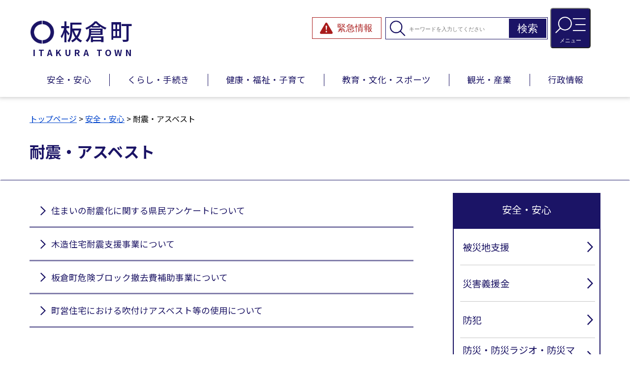

--- FILE ---
content_type: text/html
request_url: https://www.town.itakura.gunma.jp/d000080/d000050/index.html
body_size: 3070
content:
<!DOCTYPE html>
<html lang="ja">
<head>
  <meta charset="utf-8">
  <title>耐震・アスベスト - 板倉町</title>
  <meta name="keywords" content="板倉町,いたくらまち,板倉,いたくら">
  
  <meta name="viewport" content="width=device-width,initial-scale=1.0,maximum-scale=2.5,minimum-scale=1,user-scalable=yes">
  <link rel="icon" href="/favicon2025.ico">
  <link href="/asset/css/detail.css" rel="stylesheet" type="text/css" media="all">
  <link href="/asset/css/style.css" rel="stylesheet" type="text/css" media="all">
  <link href="/asset/css/print.css" rel="stylesheet" type="text/css" media="print">
  <link href="/asset/css/default.css" rel="stylesheet" type="text/css" media="all" title="change">
  <script type="text/javascript" src="/asset/js/jquery.js"></script>
  <script type="text/javascript" src="/asset/js/jquery.accessibility.js"></script>
  <script type="text/javascript" src="/asset/js/jquery.file.size-extension.js"></script>
  <script type="text/javascript" src="/asset/js/conf.js"></script>
  <!--[if lt IE 9]><script type="text/javascript" src="js/html5shiv-printshiv.js"></script>
  <meta http-equiv="X-UA-Compatible" content="IE=Edge,chrome=1"><![endif]--> 
  <!--[if lte IE 9]><link href="css/ie.css" rel="stylesheet" type="text/css" media="all"><![endif]-->
  <!-- Google tag (gtag.js) -->
<script async="" src="https://www.googletagmanager.com/gtag/js?id=G-5JWCRP52W5"></script>
<script>// <![CDATA[
  window.dataLayer = window.dataLayer || [];
  function gtag(){dataLayer.push(arguments);}
  gtag('js', new Date());

  gtag('config', 'G-5JWCRP52W5');
// ]] ></script>
</head>

<body class="default menu">
<div class="wrap global_wrap" id="TOP">
  <div id="jump"><a href="#main">コンテンツにジャンプ</a></div>
  <header>
    <div class="wrap header_wrap">
      <div class="title">
<a href="/"> <span class="title_main">板倉町 </span> <span class="title_sub">ITAKURA TOWN</span></a>
      </div>

      <button type="button" class="button_emergency" aria-expanded="false" aria-controls="emergency" aria-label="緊急情報を開閉する">
        <span class="emergency_text">緊急情報</span>
      </button>
  
      <div class="emergency">
        <div class="emergency_box">
          <div class="emergency_title">緊急情報</div>
          <div class="news" id="e_news">
          </div>
        </div>
      </div>

<div class="outer_page_control_area"><form class="search blc_search" name="form1" method="get" action="https://www.google.co.jp/search">
<div class="search_wrap"><input type="hidden" name="ie" value="UTF-8"> <input type="hidden" name="oe" value="UTF-8"> <input type="hidden" name="hl" value="ja"> <input name="domains" value="www.town.itakura.gunma.jp" type="hidden"> <input name="sitesearch" value="https://www.town.itakura.gunma.jp" type="hidden">
<div class="search_wrap_inner"><input id="search_txt" class="search_txt" type="text" name="q" value="" placeholder="キーワードを入力してください"> <input class="search_bt" name="btnG" type="submit" value="検索"></div>
</div>
</form></div>
<button class="button_drawer" type="button" aria-expanded="false" aria-controls="drawer" aria-label="メニューを開閉する"> <span class="toggle_text">メニュー</span> <span class="toggle_close">閉じる</span> </button>
<div class="drawer_body">
<div class="drawer_wrap">
<div class="title"><a href="/index.html"><span class="title_main">板倉町</span><span class="title_sub">ITAKURA TOWN</span></a></div>
<div class="nav">
<ul>
<li><a href="../index.html">安全・安心</a></li>
<li><a href="../../d000010/index.html">くらし・手続き</a></li>
<li><a href="../../d000020/index.html">健康・福祉・子育て</a></li>
<li><a href="../../d000030/index.html">教育・文化・スポーツ</a></li>
<li><a href="../../d000040/news.html">観光・産業</a></li>
<li><a href="../../d000050/index.html">行政情報</a></li>
</ul>
</div>
<div class="page_control">
<div class="conf">
<div id="UD" class="UD"><noscript>
                <p>文字サイズ変更・コントラスト変更機能を利用する場合は、javascriptをオンにしてください</p>
                </noscript></div>
</div>
<form class="search blc_search" name="form1" method="get" action="https://www.google.co.jp/search">
<div class="search_wrap"><input type="hidden" name="ie" value="UTF-8"> <input type="hidden" name="oe" value="UTF-8"> <input type="hidden" name="hl" value="ja"> <input name="domains" value="www.town.itakura.gunma.jp" type="hidden"> <input name="sitesearch" value="https://www.town.itakura.gunma.jp" type="hidden"> <label class="search_txt" for="search_txt2">サイト内検索</label>
<div class="search_wrap_inner"><input id="search_txt2" class="search_txt" type="text" name="q" value="" placeholder="キーワードを入力してください"> <input class="search_bt" name="btnG" type="submit" value="検索"></div>
</div>
</form></div>
<!-- /page_control --></div>
</div>
<!-- /drawer_body -->
  </div>
<!-- ===============================
	Global NAV
================================ --><nav class="menu_global">
<ul id="menu">
<li class="menu01"><a href="../index.html">安全・安心</a></li>
<li class="menu02"><a href="../../d000010/index.html">くらし・手続き</a></li>
<li class="menu03"><a href="../../d000020/index.html">健康・福祉・子育て</a></li>
<li class="menu04"><a href="../../d000030/index.html">教育・文化・スポーツ</a></li>
<li class="menu05"><a href="../../d000040/index.html">観光・産業</a></li>
<li class="menu06"><a href="../../d000050/index.html">行政情報</a></li>
</ul>
</nav><!-- /menu_global -->
  </header>
  <!-- /HEADER -->
  
  <div class="contents menu_right" id="main">

    <div class="locus">
      <div class="wrap locus_wrap">
        <p class="locus"><span><a href="/index.html">トップページ</a> &gt; <a href="../index.html">安全・安心</a> &gt; 耐震・アスベスト</span></p>
      </div>
    </div>

    <div class="inside contents_inside"> 
      
      <!-- コンテンツ幅いっぱいに見出し1が入る場合 -->
      <h1><span class="heading">耐震・アスベスト</span></h1>
      <div class="wrap contents_wrap">
        <article> 




<section class="page_section"><ul class="page_list">  <li><a href="../../cont/s023000/content/sumaitaisinq.html">住まいの耐震化に関する県民アンケートについて</a></li>  <li><a href="../../cont/s023000/d023010/20140807150742.html">木造住宅耐震支援事業について</a></li>  <li><a href="../../cont/s023000/d023010/20221117170114.html">板倉町危険ブロック撤去費補助事業について</a></li>  <li><a href="../../cont/s023000/d023010/20170629134544.html">町営住宅における吹付けアスベスト等の使用について</a></li>
</ul></section>
















        </article>
        <!-- ARTICLE -->



<nav class="menu_contents"><dl><dt>安全・安心</dt>
  <dd><a href="../d000120/index.html">被災地支援</a></dd>  <dd><a href="../d000100/index.html">災害義援金</a></dd>  <dd><a href="../d000060/index.html">防犯</a></dd>  <dd><a href="../d000070/index.html">防災・防災ラジオ・防災マップ</a></dd>  <dd><a href="../d000110/index.html">国民保護</a></dd>  <dd><a href="../d000030/index.html">放射線情報</a></dd>  <dd><a href="./index.html">耐震・アスベスト</a></dd>  <dd><a href="../d000040/index.html">緊急のときには（夜間診療・火災・自然災害）</a></dd>

</dl></nav><!--/nav-->

      </div>
      <!-- /CONTENTS WRAP --> 
      
    </div>
    <!-- /INSIDE /contents_inside --> 
    
  </div>
  <!-- /CONTENTS -->
  
<footer><div class="footer_wrap upper">
<div class="title"><a href="/index.html"> <span class="title_main">板倉町</span> <span class="title_sub">ITAKURA TOWN</span> </a></div>
<div class="footer_nav">
<ul>
<li><a href="../../d000060/index.html">役場のご案内</a></li>
<li><a href="../../d000060/d000010/index.html">アクセスマップ</a></li>
<li><a href="../../d000060/d000020/index.html">各課の一覧</a></li>
</ul>
</div>
</div>
<div class="footer_wrap under">
<div class="footer_left">
<dl class="phone">
<dt class="phone_name">電話番号</dt>
<dd class="phone_num"><span>0276-82-1111</span></dd>
<dt class="fax_name">ファクス</dt>
<dd class="fax_num"><span>0276-82-1300</span></dd>
</dl>
<ul class="sns">
<li><a href="../../cont/s004000/d004010/202501211504.html"> <img alt="LINE公式アカウント" src="../../asset/img/ico_line.png" caption="false" width="78" height="78"> </a></li>
<li><a href="https://www.youtube.com/channel/UCDALzstblGvSzJ3lpAkh-Gw"> <img alt="youtube" src="../../asset/img/ico_youtube.png" caption="false" width="82" height="60"> </a></li>
</ul>
</div>
<div class="footer_right">
<div class="address">
<p><span>374-0192</span> <span>群馬県邑楽郡板倉町大字板倉2682番地1</span> <br> <span>午前8時30分から午後5時15分まで</span> <span>（水曜日のみ 午前8時30分から午後7時15分まで）</span> <br>（法人番号：7000020105210）</p>
</div>
</div>
</div>
<p class="copyright" lang="en"><span class="copyright_wrap">Copyright &copy; Itakura town All Rights Reserved.</span></p>
<div id="back-top" class="reread_link"><a href="#TOP">トップへ戻る</a></div></footer>
  <!-- /FOOTER --> 
  
</div>
<!-- /wrap#TOP --> 

<script type="text/javascript" src="/_Incapsula_Resource?SWJIYLWA=719d34d31c8e3a6e6fffd425f7e032f3&ns=2&cb=1373582230" async></script></body>
</html>



--- FILE ---
content_type: text/html
request_url: https://www.town.itakura.gunma.jp/em_info.html?time=1766878499346
body_size: 534
content:
<!DOCTYPE html>
<html lang="ja">
<head>
<meta charset="utf-8">
<!-- 独立したコンテンツのページではないので「noindex」を設定 -->
<meta name="robots" content="noindex">
<title>板倉町　緊急情報</title>
</head>
<body>
<div id="em_info_zone">
現在、緊急情報はありません
</div>
</body>
<script>
window.addEventListener("message", function (event) {
  const envType = ((location.href.indexOf('https://www.town.itakura.gunma.jp/')==0)?'prod':'test');
  const isProd  = ((envType=='prod')?true:false);
  if (isProd != true) {  console.log('event.data', event.data, event); }
  let objMessage = null;
  try {
    objMessage = JSON.parse(event.data);
    if (isProd != true) { console.log('objMessage', objMessage); }
  } catch (varErr) {
    console.error(varErr);
    return;
  }
  //----指定されたページからのリクエストを処理する----
  if (objMessage.order === "getDataById") {
    const objData = JSON.stringify(document.getElementById(objMessage.target).innerHTML);
    event.source.postMessage(
      {
        'type' : "response",
        'order': objMessage.key,
        'data' : objData
      }
      ,event.origin
    );
  }
  //----指定されたページからのリクエストを処理する----
});
</script>
</html>


--- FILE ---
content_type: text/html
request_url: https://www.town.itakura.gunma.jp/em_info.html?time=1766878499346
body_size: 515
content:
<!DOCTYPE html>
<html lang="ja">
<head>
<meta charset="utf-8">
<!-- 独立したコンテンツのページではないので「noindex」を設定 -->
<meta name="robots" content="noindex">
<title>板倉町　緊急情報</title>
</head>
<body>
<div id="em_info_zone">
現在、緊急情報はありません
</div>
</body>
<script>
window.addEventListener("message", function (event) {
  const envType = ((location.href.indexOf('https://www.town.itakura.gunma.jp/')==0)?'prod':'test');
  const isProd  = ((envType=='prod')?true:false);
  if (isProd != true) {  console.log('event.data', event.data, event); }
  let objMessage = null;
  try {
    objMessage = JSON.parse(event.data);
    if (isProd != true) { console.log('objMessage', objMessage); }
  } catch (varErr) {
    console.error(varErr);
    return;
  }
  //----指定されたページからのリクエストを処理する----
  if (objMessage.order === "getDataById") {
    const objData = JSON.stringify(document.getElementById(objMessage.target).innerHTML);
    event.source.postMessage(
      {
        'type' : "response",
        'order': objMessage.key,
        'data' : objData
      }
      ,event.origin
    );
  }
  //----指定されたページからのリクエストを処理する----
});
</script>
</html>


--- FILE ---
content_type: text/css
request_url: https://www.town.itakura.gunma.jp/asset/css/detail.css
body_size: 2103
content:
@charset "utf-8";
/*************************************************
 detail.css
**************************************************/
p.locus{margin:1em 0;}
p.center{text-align:center;}
p.right{text-align:right;}

.font_kyoutyo{font-weight:bold;}
.font_coment{font-size:80%;}
.font_red{color:#dd0000;}

/* IMAGE BOX */
.txtbox .box-image { padding: 1em 0 0;}
.txtbox .box-image li { margin: 0 1% 1%; padding: 0; float: left; text-align: center; }
.txtbox .box-image li:before { display: none;}
.txtbox .box-image li img { max-width: 100%; height: auto;}
.txtbox .box-image li p { padding-top: 0.5em; font-size: 0.8em;}
.txtbox .box-image.single li { width: 60%; padding-left: 19%; padding-right: 19%; float:none;}
.txtbox .box-image.double li { width: 48%;}
.txtbox .box-image.triple li { width: 31.3333333333%;}
.txtbox .box-image.quadruple li { width: 23%;}
.txtbox .box-image.pentadruple li { width: 18%;}
.txtbox .box-image.hexatruple li { width: 14.6666666666%;}
.txtbox .box-image.double li:nth-child(2n+1),
.txtbox .box-image.triple li:nth-child(3n+1),
.txtbox .box-image.quadruple li:nth-child(4n+1),
.txtbox .box-image.pentadruple li:nth-child(5n+1),
.txtbox .box-image.hexatruple li:nth-child(6n+1),
.txtbox .box-image li.clear{clear:both;}
.txtbox .image_box {margin: 0px 0px 10px; padding-bottom: 0;}
.txtbox .image_box img{max-width: 100%; height: auto;}
.txtbox .image_box_center {min-width:240px; width: 50%; max-width: 80%; margin: 0px auto 10px; padding-right: 2em;}
.txtbox .image_box_left,
.txtbox .image_box_right {max-width: 50%; }
.txtbox .image_box_left {float: left; margin-right: 10px;}
.txtbox .image_box_right {float: right; margin-left: 10px;}
.txtbox .image_box_left p,
.txtbox .image_box_right p{padding-top: 0.5em; font-size: 0.85em; text-align:center;}
.txtbox img{max-width:100%;height:auto;}

/* box-image :n個並び */
.txtbox .box-image {padding:1em 0 0;}
.txtbox .box-image li {margin:0 1% 1%;padding:0;float:left;text-align:center;}
.txtbox .box-image li:before {display:none;}
.txtbox .box-image li img {max-width:100%;height:auto;}
.txtbox .box-image li p {padding-top:.5em;font-size:.8em;}
.txtbox .box-image.single li {width:60%;padding-left:19%;padding-right:19%;float:none;}
.txtbox .box-image.double li {width:48%;}
.txtbox .box-image.triple li {width:31.333333%;}
.txtbox .box-image.quadruple li {width:23%;}
.txtbox .box-image.pentadruple li {width:18%;}
.txtbox .box-image.hexatruple li {width:14.666666%;}
.txtbox .box-image.double li:nth-child(2n+1),
.txtbox .box-image.triple li:nth-child(3n+1),
.txtbox .box-image.quadruple li:nth-child(4n+1),
.txtbox .box-image.pentadruple li:nth-child(5n+1),
.txtbox .box-image.hexatruple li:nth-child(6n+1),
.txtbox .box-image li.clear{clear:both;}

/* IMAGE BOX :左・右 */
.txtbox .image_box {margin:0 0 10px;padding-bottom:0;}
.txtbox .image_box img{max-width:100%;height:auto;}
.txtbox .image_box_center {min-width:240px;width:50%;max-width:80%;margin:0 auto 10px;padding-right:2em;}
.txtbox .image_box_left,
.txtbox .image_box_right {max-width:50%;}
.txtbox .image_box_left {float:left;margin-right:10px;}
.txtbox .image_box_right {float:right;margin-left:10px;}
.txtbox .image_box_left p,
.txtbox .image_box_right p{padding-top:.5em;font-size:.85em;text-align:center;}

/* NEWS */
.news dt,
.news dd{padding:.8em 0 0.7em;}
.news dt{width:6em;padding-left:.5em;float:left;}
.news dd{margin-left:0;padding-left:6.5em;border-bottom:1px dotted #CCCCCC;}
.nodata{border:2px solid #CCCCCC;padding:.5em;}

/* Google Map */
.mapobject_map{width:auto;height:600px;border:1px solid #CCCCCC;}
.mapobject_map .gm-style,
.mapobject_map .gm-style div{font-size:1em!important;font-weight:normal!important;line-height:1.3;}
.mapobject_map .gm-style .gm-style-cc span,
.mapobject_map .gm-style .gm-style-cc a,
.mapobject_map .gm-style .gm-style-mtc div,
.mapobject_map .gm-style .gm-style-iw{font-size:.8em!important;font-weight:normal!important;line-height:1.3;}
.mapobject_map .gm-style,
.mapobject_map .gm-style div{font-size:1em!important;font-weight:normal!important;line-height:1.3;}
.mapobject_map .gm-style .gm-style-cc span,
.mapobject_map .gm-style .gm-style-cc a,
.mapobject_map .gm-style .gm-style-mtc div,
.mapobject_map .gm-style .gm-style-iw{font-size:.8em!important;font-weight:normal!important;line-height:1.3;}
.mapobject_map .gm-style a{text-decoration:underline!important;}

/* 段落 */
.txtbox p,
.txtbox table,
.txtbox dl{margin:0 0 1em 0;padding-left:.5em;}
.txtbox img{max-width:100%;height:auto;}

/* 段落 */
.txtbox dt{font-weight:bold;margin:0 0 .4em 0;padding:0;}
.txtbox dd{margin:0;padding:0;}

/* list */
.txtbox ol{padding-left:2em;}
.txtbox ul{padding-left:0;}
.txtbox ol >li,
.txtbox ul > li{margin-bottom:.3em;}
.txtbox ul > li{position:relative;padding-left:2em;}
.txtbox ul > li:before{content:"";position:absolute;display:block;top:.3em;left:8px;width:.7em;height:.7em;background:#CCCCCC;border-radius:50%;}

/* table */
.txtbox table{ border-collapse:collapse; margin-bottom:15px;}
.txtbox table caption{padding:4px 0;}
.txtbox table table,
.txtbox table ul,
.txtbox table ol,
.txtbox table table dl{margin-bottom:0;}
.txtbox table th,
.txtbox table td{ padding:.5em; border:1px solid #aaaaaa;}
.txtbox table th {background: #eeeeee;}

.txtbox table.noborder,
.txtbox table.noborder th,
.txtbox table.noborder td{border:none;}

/* WIDETABLE */
.txtbox tbale.wide_table,
.txtbox table.widetable{display:block;max-width:100%;overflow:auto;border:none;}
.txtbox table.wide_table caption,
.txtbox table.widetable caption{display:block;}
.txtbox table.wide_table tbody,
.txtbox table.widetable tbody{display:table;}
.txtbox tr.saturday { background-color: rgba(219,231,254,1);}
.txtbox tr.sunday { background-color: rgba(253,230,230,1);}

/* file */
ul.file_list li:before{top:0;bottom:0;left:4px;height:auto;width:1em;max-width:16px;background:url(../img/file_list_mark.gif) center center no-repeat;background-color:transparent;border-radius:0;background-size:contain;}
ul.file_list li.pdf:before {background-image:url(../img/file_list_mark_pdf.png);}
ul.file_list li.doc:before {background-image:url(../img/file_list_mark_doc.gif);}
ul.file_list li.xls:before {background-image:url(../img/file_list_mark_xls.gif);}

/* acrotat */
.acrobat {margin:0 0 1em 0;padding:.5em;border:3px solid #EFEFEF;}
.acrobat .icon{margin:0 8px 0 0;border:none;float:left;}
.acrobat p{margin:0;font-size:.9em;}

/* menu */
.menu_list {padding-left: 0;}
.menu_list li{padding:.8em 0 0.7em;margin-left:0;border-bottom:1px dotted #CCCCCC;}
.menu_list li .menu_text{display:block;font-size:.9em;}

/* pagenation */
.pager ul{margin:0;padding:0;}
.pager ul li{margin:0;padding:0;}
.pager ul li a.link_before,
.pager ul li a.link_next{float:left;display:block;border:1px solid #CCCCCC;padding:.4em .8em;text-decoration:none;}
.pager ul li a.link_next{float:right;}
.pager ul li a.link_before:before{content:"< ";}
.pager ul li a.link_next:after{content:"> ";} 

/* form */
form dt{width:12.5em;}
form dd{padding-left:13em;}
form input[type="text"]:focus{outline:none;border:1px solid #CFEDF3;}
form input[type="text"] {line-height:1.1em;border:1px solid #CCCCCC;max-width:90%;}
form input[type="submit"] {margin-right:.5em;}
form textarea{width:100%;box-sizing:border-box;}

/* form */
form dt,form .dt{margin: 1em 0;border-bottom: 1px dotted #ccc;padding:.3em 0;width:100%;display:block;}
form dd,form .dd{}
form input[type="text"]:focus{outline:none;border:1px solid #CFEDF3;}
form input[type="text"] {height:3em;line-height:3em;border:1px solid #CCCCCC;width:90%;max-width:90%;}
form input[type="submit"] {margin-right:.5em;}
form textarea{width:100%;box-sizing:border-box;min-height:8em;}
form dd span{display:block;}
.txtbox .form_list dd{margin:.8em 0;}
.txtbox .box-image.single.event_image.right li{width:100%;padding:0;margin:0;overflow:hidden;}

/* スキップリンク */
#Map,
#Map *,
#jump { padding: 0; overflow: visible;}
#jump a { position: absolute; width: 0; height: 0; overflow: auto; text-indent: -1000em; z-index: 1000;}
#jump a:focus { width: 12em; height: auto; text-indent: 0; background: #FFFFFF; text-align: center;}


/*************************************************
 レスポンシブ　640 + 20 
**************************************************/
@media screen and (min-width:0px) and (max-width:660px) {
  .news{padding:1em 0em 2em;margin-bottom:1em;}
  .news dt{float:none;width:auto;padding-bottom:.3em;padding-left:0;}
  .news dd{padding-top: 0em; padding-left:1em;}

  .txtbox .box-image.single li {width:98%;padding-left:0;padding-right:0;}
  .txtbox .box-image.triple li,
  .txtbox .box-image.quadruple li {width:48%;}

  .txtbox .box-image.triple li:nth-child(2n+1),
  .txtbox .box-image.quadruple li:nth-child(2n+1) {clear:both;}

  .txtbox .box-image.pentadruple li,
  .txtbox .box-image.hexatruple li {width:31.333333%;}
  .txtbox .box-image.triple li:nth-child(3n+1),
  .txtbox .box-image.pentadruple li:nth-child(5n+1),
  .txtbox .box-image.hexatruple li:nth-child(6n+1) {clear:none;}
  .txtbox .image_box_left,
  .txtbox .image_box_right {max-width:100%;}
  .txtbox .image_box_left,
  .txtbox .image_box_right {float:none;margin-right:0;margin-left:0;}
  .txtbox .image_box_left p,
  .txtbox .image_box_right p{padding-top:.5em;font-size:.85em;text-align:center;}
  
  .acrobat .icon {margin:0 auto 8px;float:none;}
  
  /* form */
  .contents .form_section input[type=radio] { float: left; margin-left: 1.5em; margin-right: 1em; margin-bottom: 1.5em; clear: both;}
  .contents .form_section label { margin-bottom: 1.5em; float: left;}
  .contents .form_section form fieldset { padding-top: 1.5em;}
  
  
  
  }

--- FILE ---
content_type: text/css
request_url: https://www.town.itakura.gunma.jp/asset/css/style.css
body_size: 14043
content:
@charset "utf-8";
/*************************************************
 style.css
**************************************************/
@import url('https://fonts.googleapis.com/css2?family=Noto+Sans+JP:wght@100..900&display=swap');

/* ===========================
 基本スタイル
=========================== */
body { margin: 0; background: #fff; color: #000; font-size: 100%; line-height: 1.6; font-family: "Noto Sans JP", "游ゴシック体", YuGothic, "游ゴシック Medium", "Yu Gothic Medium", "游ゴシック", "Yu Gothic", sans-serif; -webkit-text-size-adjust:100%;}
header,article,footer,section,h1,h2,h3,hr { clear: both;} /*-clear-*/
article ,section ,nav ,dl,ul,div { padding: 0 0 5px; overflow: auto;} /*-hasLayout-*/
input [type="text"],
input [type="button"],
input [type="submit"] { -webkit-appearance: none; -moz-appearance: none; appearance: none; border-radius: 0;}
input [type="button"],
input [type="submit"] { cursor: pointer;} /*-formAppearanceClear-*/

h1,h2,h3,h4,h5,p,dl,ul,ol { margin-top: 0;}
ul { list-style: none;}
ul,ol { padding-left: 0px;}
textarea { max-width: 95%;}
fieldset { margin: 0 0 1em; padding: 0 0 5px; border: none;}

a { color: #0044cc; text-decoration: underline;}

a:visited { color: #527076;}
a:hover { color: #14205F;}
a:active { color: #5D0000;}
a:hover img{ opacity: 0.8;}

img { border: none; vertical-align: middle;}



/* ===========================
 コンテンツの幅
=========================== */
body,
#TOP { min-width: 320px; padding-bottom: 0;}

/* コンテンツ幅 */
.header_wrap,
.locus_wrap,
.contents_wrap,
.footer_wrap,
.copyright_wrap { max-width: 1160px; margin: 0 auto;}
.copyright_wrap { display: block;}


/* コンテンツ内部、サイドメニュー幅 */
.contents_wrap article { width: calc(1160px - 300px - 20px);}
.contents_wrap .menu_contents { width: 300px;}


/* no_nav - サイドメニュー不要時にbodyのclassにno_navを追記 */
.no_nav .contents_wrap article { float: none; width: 100%; max-width: 100%;}
.no_nav .contents_wrap .menu_contents { float: none; display: none;}


/*************************************************
 ヘッダー
**************************************************/
header { position: relative; padding-top: 2rem; box-shadow: 0 0 8px 2px rgba(192,192,192,.8);}
.header_wrap { position: relative;}

/* ===========================
 タイトル
=========================== */
header h1,
header .title,
footer .title {font-size: 1.1em; padding: 2px;}
header .title,
footer .title {width: 100%;max-width: 12.5em;border: none;}
header .title a,
footer .title a {display: block;height: 100%;padding-top: .1em; color: var(--rep-tgt-fntclr-001-000001); text-decoration: none;background: url(../img/title.png) left top .45em no-repeat;background-size: 2.7em auto;}
header .title a span,
footer .title a span { display: block;}
header .title a .title_main,
footer .title a .title_main {font-size: 2.6em;line-height: 1.15em;letter-spacing: .1em;font-weight: 500;padding-left: 1.2em;text-align: center;}
header .title a .title_sub,
footer .title a .title_sub { letter-spacing: 0.35rem; text-align: center; padding-top: .3em; font-weight: bold;}
header .title img { max-width: 100%; height: auto;}

footer .title a { color: var(--rep-tgt-fntclr-001-000002); background-image: url(../img/title_w.png);}



/***************************************/
/* ドロワーメニュー   */
/***************************************/
.button_drawer {
  z-index: 100; position: fixed; top: 1rem; left: calc((1160px - 82px - 20px) + ((100% - 1160px) / 2));
  display: flex; justify-content: center; align-items: flex-end; height: 82px; width: 82px; transition-duration: .15s;
  background: url(../img/ico_menu.png) center top 1rem no-repeat var(--rep-tgt-bgclr-CON1-bl-4); background-size: 80% auto; border-radius: .4em; cursor: pointer;
}
.button_drawer.active { background-color: transparent; background-image: url(../img/ico_close.png); background-size: 2rem auto; border-color: transparent;}
.button_drawer span { margin-bottom: .3rem; color: var(--rep-tgt-fntclr-001-000002); /* #fff */ font-size: .8em;}
.button_drawer .toggle_close,
.button_drawer.active .toggle_text { display: none;}
.button_drawer.active .toggle_close { display: block; color: var(--rep-tgt-fntclr-com1-bk-000002); /* #000; */ }

.button_drawer:hover,
.button_drawer:focus { box-shadow: 0 0 0 3px var(--rep-tgt-bgclr-HV1-bl-1);}

.drawer_body {
  display: none; position: fixed; z-index: 99; top: 0px; left: 0px; right: 0px;
  background-color: var(--rep-tgt-bgclr-CON1-bl-5); box-shadow: 0 0 8px 2px rgba(192,192,192,.8);
}

.drawer_wrap { display: flex; justify-content: space-between; align-items: flex-start; width: 100%; max-width: 1160px; margin: 0 auto; padding-top: 2rem; padding-right: 2rem;}

.drawer_body .title,
.drawer_body .nav { margin-right: 2rem;}

.drawer_body .title { float: none;}
.drawer_body .nav { width: 100%; max-width: 20em;}
.drawer_body .nav ul { padding: 2px;}
.drawer_body .nav li { margin-bottom: .5em; border-bottom: 1px solid var(--rep-tgt-brdclr-com1-bll-000001);}
.drawer_body .nav li a { position: relative; display: flex; align-items: center; min-height: 3em; margin-bottom: .3em; padding: .2em 3em .2em .5em; color: var(--rep-tgt-fntclr-com1-bk-000002); /* #000 */ font-size: 1.25em; text-decoration: none; transition-duration: .15s;}
.drawer_body .nav li a:before { position: absolute; display: block; content: ""; background: center center no-repeat;}
.drawer_body .nav li a:before { top: cacl(50% - 1rem); right: 1rem; width: 2rem; height: 2rem; background-image: url(../img/arrow_mainmenu.png); background-size: .9rem auto; border: 1px solid var(--rep-tgt-brdclr-com1-bll-000001); border-radius: 50%;}
.drawer_body .nav li a:hover,
.drawer_body .nav li a:focus { background-color: var(--rep-tgt-bgclr-HV1-bl-2);}


/* ===========================
 ページコントロール
=========================== */
.page_control { margin: 0; padding: 0;}

.page_control .conf { margin: 4px 0; padding: 0;}
.page_control .UD { margin: 0; padding: 0;}

.page_control dl,
.page_control dl dt,
.page_control dl dd { min-height: 34px; margin: 0; padding: 0;}

.page_control dl { display: flex; height: 38px ; margin: 1.2rem 1.2rem 1.2rem 0; padding: 0; font-size: 0.8em; overflow: hidden;}
.page_control dl.color_change dt {}
.page_control dl.textsize_change dt {}

.page_control dl dt,
.page_control dl dd { display: flex; align-items: center;}
.page_control dl dt { justify-content: flex-start; width: 7em; padding: 0 0.5em; font-size: 1.1em;}
.page_control dl dd { justify-content: center;}
.page_control dl dd a {
  display: flex; justify-content: center; align-items: center; min-width: 34px; height: 34px; margin: 6px; padding: 0 0.2em;
  text-decoration: none; font-size: 1.2em; border: 2px solid var(--rep-tgt-brdclr-com1-bll-000001);
}
.page_control dl dd a:hover,
.page_control dl dd a:focus { border-color: var(--rep-tgt-brdclr-HV1-gry-000003); box-shadow: 0 0 0 1px var(--rep-tgt-brdclr-HV1-gry-000003);}

/* 表示色 */
.page_control dl.color_change dd a { background-color: #fff;}
.page_control dl.color_change dd.high a { color: #fff; background-color: #000;} /* ハイコントラスト */
.page_control dl.color_change dd.default a { color: #000; background-color: #fff;} /* 標準 */
.page_control dl.color_change dd.low a { color: #000; background-color: #ccc;} /* ローコントラスト */

/* 文字サイズ */
.page_control dl.textsize_change dd a { color: var(--rep-tgt-fntclrancbf-bk-000001); /* #000; */ background-color: var(--rep-tgt-bgclr-com1-wht-000001);/* #fff; */ }
.page_control dl.textsize_change dd.smaller a {} /* 小 */
.page_control dl.textsize_change dd.default a {} /* 中 */
.page_control dl.textsize_change dd.larger a {} /* 大 */


/* ===========================
  ページコントロール - 検索
=========================== */
.drawer_body .blc_search .search_wrap { margin-top: 2rem; padding: 0 .3em; font-size: 1em;}
.drawer_body .blc_search .search_wrap_inner { width: 24em; min-width: 340px; max-width: 100%; padding: 4px; background-color: var(--rep-tgt-bgclr-com1-wht-000001); /* #fff; */ border: 1px solid var(--rep-tgt-brdclr-com1-bll-000001);}
.drawer_body .blc_search .search_wrap_inner input[type="submit"] { width: 5rem; padding: .3rem; font-size: 1.3rem; color: var(--rep-tgt-fntclr-001-000002); /* #fff */ background-color: var(--rep-tgt-bgclr-001-000001); border: none;}
.drawer_body .blc_search label.search_txt { display: block; padding: .75rem 0;}
.drawer_body .blc_search input.search_txt { height: 4em; padding-left: 2.8rem; border: none; background: url(../img/icon_feather-search.png) center left .4rem no-repeat; background-size: 2rem auto;}

.blc_search .search_wrap_inner.active { background-color: var(--rep-tgt-bgclr-HV1-bl-2);}
.drawer_body .blc_search .search_wrap_inner input[type="submit"]:hover,
.drawer_body .blc_search .search_wrap_inner input[type="submit"]:focus { box-shadow: 0 0 0 2px var(--rep-tgt-brdclr-HV1-gry-000003);}

/* ===========================
  グローバルメニュー
=========================== */
.menu_global { padding-bottom: 0; overflow: visible;}

/* グローバルメニュー - 直下 */
#menu { position: relative; display: flex; justify-content: center; padding: 0; overflow: visible;}
#menu li { min-height: 4.3rem; }
#menu li.menu01 {}
#menu li.menu02 {}
#menu li.menu03 {}
#menu li.menu04 {}
#menu li.menu05 {}
#menu li.menu06 {}
#menu li a {
	position: relative; display: flex; align-items: center; justify-content: center; height: 100%; padding: .3em 2.1em; font-size: 1.1em; text-decoration: none; text-align: center;
	color: var(--rep-tgt-fntclr-com1-bl-000001); /* #000 */ background-color: transparent; transition-duration: 0.15s;
}
#menu li a:hover,
#menu li a:focus { border-bottom-width: .4em;}

#menu li > a:before,
#menu li > a:after,
#menu li dt a:before,
#menu li dt a:after { position: absolute; display: block; content: ""; }
#menu li > a:before,
#menu li dt a:before { top: calc(50% - .7em); left: 0px; height: 1.4em; width: 1px; background-color:var(--rep-tgt-bgclr-CON1-bl-4);}
#menu li:first-of-type > a:before,
#menu li:first-of-type dt a:before { display: none;}
#menu li > a:after,
#menu li dt a:after { bottom: 0px; left: 0px; right: 0px; height: 0px; background-color: var(--rep-tgt-bgclr-HV1-bl-1); transition-duration: 0.15s;}

/* グローバルメニュー - 下階層 */
#menu li dt a { position: relative; display: flex; align-content: center; justify-content: center; height: 100%; transition-duration: 0.15s; flex-wrap: wrap;}
#menu li > a:hover:after,
#menu li > a:focus:after,
#menu li dt a:hover:after,
#menu li dt a:focus:after,
#menu dl:hover dt a:after,
#menu dl.focus dt a:after { height: .3em;} /* グローバル ホバー */
#menu ul.sub_category { background-color: var(--rep-tgt-bgclr-CON1-bl-3);} /* サブカテゴリ 背景色 */
#menu ul.sub_category a:before,
#menu ul.sub_category a:after { display: none;}

#menu dl { height: 100%; margin: 0px; padding: 0px; box-sizing: border-box; overflow: visible;}
#menu dl dt { height: 100%;} 
#menu dl dd { position: absolute; top: 100%; left: 0%; right: 0%; padding: 0; margin: 0; max-height: 0px; transition-duration: 0.4s; overflow: hidden; z-index: 98;}

#menu dl:hover dd,
#menu dl.focus dd { height: auto; max-height: 600px; margin: 0px;}
#menu ul.sub_category { display: flex; flex-wrap: wrap; justify-content: flex-start; align-items: stretch; width: 100%; max-width: 72em; height: auto; margin: 0 auto; padding: .5em;}
#menu ul.sub_category li { flex-basis: calc(25% - 1em); margin: .5em;}
#menu ul.sub_category li a {
  display: flex; justify-content: flex-start; height: calc(100% - 10px); margin: 5px; padding: .5em 2rem .5em .5em;	text-decoration: none; border: 1px solid var(--rep-tgt-brdclr-com1-bll-000001);
  background: url(../img/arrow_nv.png) right .8rem center no-repeat var(--rep-tgt-bgclr-com1-wht-000001); transition-duration: 0.15s; box-sizing: border-box; background-size: .6rem auto;
} /* サブカテゴリ項目 */

#menu ul.sub_category li a { position: relative;}
#menu ul.sub_category li a:hover,
#menu ul.sub_category li a:focus { background-color: var(--rep-tgt-bgclr-HV1-bl-2); /* #E6EBFD */ } /* サブカテゴリボタン ホバー色 */
#menu ul.sub_category li a:hover:before,
#menu ul.sub_category li a:focus:before {}


@media screen and (width <= 1180px) {
  header { padding-top: 1rem; padding-bottom: .5rem;}
  header h1,
  header .title { font-size: .9em;}

  .button_drawer { top: .5rem; left: inherit; right: 1rem; transform: scale(.8,.8);}
  .drawer_wrap { display: block; margin: 0 2.5%; padding: 1rem 0; max-width: calc(100% - 5%);}

  .drawer_body .nav { margin: 1rem 1rem 0; float: left;}
  .page_control { margin: 1rem;}
  .drawer_body .blc_search .search_wrap_inner { min-width: initial;}

}

@media screen and (width <= 840px) {
  .drawer_body { bottom: 0px;}
  .drawer_body .nav { float: none; max-width: 480px; margin: 1rem auto 0;}
  .drawer_body .nav ul { margin-bottom: 0;}
  .drawer_body .nav li a { min-height: 2.5em;}
  .page_control { width: 100%; max-width: 480px; margin: 0 auto;}
  .page_control dl { justify-content: center; margin-left: auto; margin-right: auto;}
  .drawer_body .blc_search .search_wrap { margin-top: 0;}
  .drawer_body .blc_search .search_wrap_inner { width: 100%;}
  .drawer_body .blc_search label.search_txt { padding-top: 0;}
}

@media screen and (width <= 640px) {
  header h1,
  header .title { font-size: .7rem;}
  .button_drawer { top: .1rem; right: .1rem; transform: scale(.7,.7);}
  
}



/*************************************************
 フッター
**************************************************/
footer { margin-top: 3em; padding: 3em 2.5% 2rem; color: var(--rep-tgt-fntclr-001-000002); background-color: var(--rep-tgt-bgclr-001-000001);}

.footer_wrap { display: flex; align-items: flex-start;}
.footer_wrap.upper { justify-content: space-between; margin-bottom: 2em;}

.footer_nav {}
.footer_nav ul { display: flex; justify-content: center; align-items: stretch; padding: .5em 0;}
.footer_nav li { position: relative;}
.footer_nav li:before { position: absolute; display: block; content: ""; top: calc(50% - .5em); bottom: 0; left: 0px; width: 1px; height: 1em; background-color: var(--rep-tgt-bgclr-com1-wht-000001);}
.footer_nav li:first-of-type:before { display: none;}
.footer_nav a { display: block; font-size: 1.1em; padding: .5em 1.5em; color: var(--rep-tgt-fntclr-001-000002); text-decoration: none;}
.footer_nav a:hover,
.footer_nav a:focus { text-decoration: underline;}

.footer_wrap.under {}
.phone { display: flex; align-items: center; flex-wrap: wrap; width: 18em; margin-bottom: 0; font-size: 1.1em;}
.phone dt { width: 6em; padding: .2em .3em .2em 1.5em; text-align: left; background: left center no-repeat; background-size: 1.1em auto;}
.phone dd { width: calc(100% - 6em); margin: 0; padding: .2em .3em;}
.phone dd span { font-size: 1.3em;}
.phone dt.phone_name { background-image: url(../img/ico_tel.png);}
.phone dt.fax_name { background-image: url(../img/ico_fax.png);}

.footer_wrap .address { padding: .4em .3em;}
.footer_wrap .address span:first-of-type { padding-right: 1em;}
.footer_wrap .sns { display: flex; align-items: center; margin-bottom: 0;}
.footer_wrap .sns li { display: flex; align-items: center;}
.footer_wrap .sns a { display: block; width: 2.5em; margin: .3em;}
.footer_wrap .sns img { max-width: 100%; height: auto;}

.copyright { text-align: center;}
.copyright_wrap {}


.reread_link { width:72px; height: 72px; position:fixed; bottom: 10px; right: 10px; padding: 0; z-index: 98; border-radius: 50%; overflow: visible;}
.reread_link a {
	display: flex; justify-content: center; align-items: center; height:100%; width: 100%;
	font-size: 0.8em; text-decoration: none; text-indent: -1000em; border: 1px solid var(--rep-tgt-brdclr-com1-wht-000001);/* #fff; */ border-radius: 50%;
	background: url(../img/arrow_pagetop.png) center center no-repeat var(--rep-tgt-bgclr-001-000001); overflow: hidden; background-size: 1.8em;
}
.reread_link a img { max-width: 100%; height: auto;}
.reread_link a:hover,
.reread_link a:focus { border-color: var(--rep-tgt-brdclr-HV1-gry-000003); box-shadow: 0 0 0 2px var(--rep-tgt-brdclr-HV1-gry-000003);}


@media screen and (width <= 1180px) {
  footer { padding-top: 2rem;}
  .footer_wrap.upper { flex-wrap: wrap; margin-bottom: .5em;}
  .footer_wrap .title { order: 2; margin: 0 auto; font-size: .75em;}
  .footer_nav { width: 100%; order: 1;}
  .footer_nav ul { display: block; width: 100%; max-width: 240px; margin: 0 auto;}
  .footer_nav a { margin-bottom: 1em; font-size: .95em; text-align: center; border: 1px solid var(--rep-tgt-brdclr-com1-gry-000001);}

  .footer_wrap.under { flex-wrap: wrap;}
  .footer_left,
  .footer_right { width: 100%; max-width: 620px; margin: 0 auto;}
  .phone { width: 15em; margin: 0 auto;}
  .footer_wrap .sns { justify-content: center;}
  .footer_wrap .sns a { width: 3em; margin-left: .5em; margin-right: .5em;}
  .footer_wrap .address { line-height: 2.2;}
  .footer_wrap .address span { display: block;}
  .footer_wrap .address br { display: none;}

}


@media screen and (width <= 620px) {
  .reread_link { width:60px; height: 60px;}
  .reread_link a { background-size: 1.4em;}
}



/*************************************************
 コンテンツ
**************************************************/
/* メニュー右 */
.menu_left .contents_wrap article { float: right;}
.menu_left .contents_wrap .menu_contents { float: left;}

/* メニュー左 */
.menu_right .contents_wrap article { float: left;}
.menu_right .contents_wrap .menu_contents { float: right;}



/*************************************************
 サブトップ
**************************************************/
.subtop .list { display: flex; flex-wrap: wrap;}
.subtop .category  { width: 48%;}
.subtop .category.left { margin-right: 2%;}
.subtop .category.right { margin-left: 2%;}
.subtop .section { margin-bottom: 1em; background-color: var(--rep-tgt-bgclr-001-000003);/* #eee; */ }
.subtop .section ul { display: none;}
.subtop .section li.more { margin-top: 1em;}

.subtop .listopen.active .text_open,
.subtop .listopen .text_close { display: none;}
.subtop .listopen .text_open,
.subtop .listopen.active .text_close { display: block;}


.news { margin-bottom: 2em; font-size: 1.1em;}
.news dl { padding: .3em 0 .8em ; border-bottom: 1px dashed var(--rep-tgt-brdclr-com1-gry-000006); /* #898989; */ }
.news dt .news_date { min-width: 9.5em;}
.news dd a:hover { text-decoration: none;}

/* NEWS */
.news dl { margin-bottom: 0;}
.news dt,
.news dd { padding:.8em 0 0.7em;}
.news dt { width:10em;padding-left:.5em;float:left;}
.news dd { margin-left:0;padding-left:6.5em; border: none;}
.nodata { border:2px solid var(--rep-tgt-brdclr-com1-gry-000005); /* #CCCCCC; */ padding:.5em;}

.subtop .news dt,
.subtop .news dd { padding:1em 0 1.2em;}
.subtop .news dd { border-bottom: 1px dotted #aaa;}


/*************************************************
 CMS用テンプレート  .txtbox内部
**************************************************/
/* 見出し */
.txtbox h2 {}
.txtbox h3 {}
.txtbox h4 {}
.txtbox h5 {}
.txtbox h6 {}

/* table */
.txtbox table th,
.txtbox table td { border: 1px solid var(--rep-tgt-brdclr-com1-bll-000008); /* #8888bb; */ } /* テーブル線の色 */
.txtbox table th { background: var(--rep-tgt-brdclr-com1-bll-000009); /* #eeeeff; */ } /* THの色 */



/*************************************************
 レスポンシブ　タブレット 1160px + 20px
**************************************************/
@media screen and (width <= 1180px) {

	#TOP,
	.global_wrap,
	.header_wrap,
	#menu,
	.locus_wrap,
	.contents_wrap,
	.contents_wrap article,
	.contents_wrap .menu_contents,
	.menu_footer,
	.footer_wrap { float: none; position: static; width: auto;}

	.contents_wrap { display: block;}
	.menu_left .contents_wrap article,
	.menu_left .contents_wrap .menu_contents,
	.menu_right .contents_wrap article,
	.menu_right .contents_wrap .menu_contents { float: none; width: 100%; max-width: none;}

	.header_wrap,
	.locus_wrap,
	.contents_wrap,
	.menu_footer ul,
	.footer_wrap,
	.copyright_wrap { margin-left: 2.5%; margin-right: 2.5%;}



	/* ===========================
	 グローバルメニュー
	=========================== */
	header {}
	.menu_global { position: fixed; top: 0px; left: 0px; right: 0px; height: 0; z-index: 110; overflow: visible;}
	#menu { display: none; position: fixed; top: 52px; bottom: 0px; left: 0px; right: 0px; margin: 0; padding: 0; background-color: transparent; overflow: auto; }
	#menu li { width: auto;}
	#menu li a,
	#menu li dt a { padding: 1em; background: var(--rep-tgt-bgclr-com1-wht-000001); /* #fff; */ }
	


	/* グローバルメニュー サブカテゴリ */
	#menu dl dd { display: none!important;} /* サブカテゴリ非表示 */


	/* ハンバーガーメニュー */
	.menu_button,
	.mb_global_menu { display: block; transition-duration: 0.3s;}


	/* コンフィグメニュー*/
	.conf_button { display :block; padding-bottom: 0; transition-duration: 0.3s;}
	.conf_button.active { box-shadow: 0px 0px 0px 2px rgba(255,255,255,0.9);}
	
	
	/* ホームメニュー*/
	.home_button { display: block; padding-bottom: 0; transition-duration: 0.3s;}
	.home_button.active { box-shadow: 0px 0px 0px 2px rgba(255,255,255,0.9);}


	/* タイトル */
	header .title {}



	/* フッター */
	footer { padding-bottom: 80px;} /* ハンバーガー分の余白 */


}



/*************************************************
 レスポンシブ　タブレット 600px + 20px
**************************************************/
@media screen and (width <= 620px) {
/**********************************
 サブトップ
**********************************/
	.subtop .list {}
	.subtop .category  { width: 100%;}
	.subtop .category.left { margin-right: 0;}
	.subtop .category.right { margin-left: 0;}
	.subtop .section { margin-bottom: 1em; background-color: var(--rep-tgt-bgclr-001-000003); /* #eee; */ }
	.subtop .section ul { display: none;}

}



@media screen and (width > 1180px) {

}




@media screen and (-ms-high-contrast:active) {
* {text-indent: 0em !important;}
}


/**************************************************/
/* 本番からもってきたdetailにはない要素なので追加 */
/**************************************************/

.info_section_inner {
    display: flex;
    justify-content: space-between;
    align-items: center;
}

.info_section_text {
}

.info_section_button {
    margin-left: 1em;
}

.info_section_button a {
    position: relative;
    display: flex
;
    padding: 1.5em calc(1.5em + 11px) 1.5em calc(1.5em + 37px);
    color: var(--rep-tgt-fntclrancbf-bk-000001); /* #000; */
    text-decoration: none;
    background: url(../img/ico_inquiry.png) left 1em center no-repeat var(--rep-tgt-bgclr-com1-gry-000004); /* #ddd; */
}

.info_section_button a:before {
    position: absolute;
    display: block;
    content: "";
    top: 0px;
    bottom: 0px;
    right: 0.5em;
    width: 11px;
    background: url(../img/arrow_common.png) center center no-repeat;
}

:root {
/* 変数置き換えゾーン[START] */

  --rep-tgt-bgclr-CON1-bl-1 : #1B1466; /* 背景＞青系 */
  --rep-tgt-bgclr-CON1-bl-2 : #8D8AB3; /* 背景＞青系 */
  --rep-tgt-bgclr-CON1-bl-3 : #EDF1FD; /* 背景＞青系 */
  --rep-tgt-bgclr-CON1-bl-4 : #1B1464; /* 背景＞青系 */
  --rep-tgt-bgclr-CON1-bl-5 : #F5F6F9; /* 背景＞青系 */
  --rep-tgt-bgclr-CON1-bl-6 : #296acc; /* 背景＞青系 */

  --rep-tgt-bgclr-CON1-grn-1 : #deeff1; 

  --rep-tgt-bgclr-com1-gry-000001 : #FBF9F8; /* 背景＞灰系 */
  --rep-tgt-bgclr-com1-gry-000002 : #F3F3F3; /* 背景＞灰系 */
  --rep-tgt-bgclr-com1-gry-000003 : #F1F1F1; /* 背景＞灰系 */
  --rep-tgt-bgclr-com1-gry-000004 : #dddddd; /* 背景＞灰系 */

  --rep-tgt-bgclr-com1-pnk-000001 : #FDDFDF; /* 背景＞桃色系 */

  --rep-tgt-bgclr-com1-wht-000001 : #FFFFFF; /* 背景＞白系 */
  --rep-tgt-bgclr-com1-blk-000001 : #000000; /* 背景＞黒系 */

  --rep-tgt-bgclr-001-000001 : #1B1466; /* 背景色 */
  --rep-tgt-bgclr-001-000002 : #222222; /* 背景色 */
  --rep-tgt-bgclr-001-000003 : #eeeeee; /* 背景色 */
  --rep-tgt-bgclr-001-000004 : #E6EBFD; /* 背景色 */
  --rep-tgt-bgclr-001-000005 : #222222; /* 背景色 */
  --rep-tgt-bgclr-001-000006 : #222222; /* 背景色 */
  --rep-tgt-bgclr-001-000007 : #222222; /* 背景色 */

  --rep-tgt-bgclr-HV1-bl-1 : #BAC8F2; /* 背景＞ホバー＞青系 */
  --rep-tgt-bgclr-HV1-bl-2 : #E6EBFD; /* 背景＞ホバー＞青系 */
  --rep-tgt-bgclr-HV1-bl-3 : #EDF1FD; 

  --rep-tgt-bgclr-HV1-gry-1 : #F3F3F3; /* 背景＞ホバー＞灰系 */
  --rep-tgt-bgclr-HV1-grn-1 : #eeffee; /* 背景＞ホバー＞緑系 */

  --rep-tgt-fntclr-com1-bl-000001 : #1B1464; /* 文字色＞青系1 */
  --rep-tgt-fntclr-com1-bl-000002 : #2222ff; /* 文字色＞青系2 */
  --rep-tgt-fntclr-com1-bk-000001 : #111100; /* 文字色＞黒系1 */
  --rep-tgt-fntclr-com1-bk-000002 : #000000; /* 文字色＞黒系2 */

  --rep-tgt-fntclr-001-000001 : #1B1466; /* 文字色 青系 */
  --rep-tgt-fntclr-001-000002 : #FFFFFF; /* 文字色 白系 */
  --rep-tgt-fntclr-001-000003 : #222222; /* 文字色 黒系 */
  --rep-tgt-fntclr-001-000004 : #333333; /* 文字色 黒系 */
  --rep-tgt-fntclr-001-000005 : #333366; /* 文字色 青系 */
  --rep-tgt-fntclr-001-000006 : #A91C1C; /* 文字色 赤系  */
  --rep-tgt-fntclr-001-000007 : #222222; /* 文字色 */

  --rep-tgt-fntclrinp-ph-gr-000001 : #999999; 
  --rep-tgt-fntclrancbf-bk-000001 : #000000; 
  --rep-tgt-fntclranchvfc-wh-000001 : #ffffff; 

  --rep-tgt-brdclr-com1-bll-000001 : #1B1466; /* 境界色＞青系1 */
  --rep-tgt-brdclr-com1-bll-000002 : #211A68; /* 境界色＞青系2 */
  --rep-tgt-brdclr-com1-bll-000003 : #28216D; /* 境界色＞青系3 */
  --rep-tgt-brdclr-com1-bll-000004 : #1B1464; /* 境界色＞青系4 */
  --rep-tgt-brdclr-com1-bll-000005 : #8480AC; /* 境界色＞青系5 */
  --rep-tgt-brdclr-com1-bll-000006 : #333366; /* 境界色＞青系6 */
  --rep-tgt-brdclr-com1-bll-000007 : #296acc; /* 境界色＞青系7 */
  --rep-tgt-brdclr-com1-bll-000008 : #8888bb; /* 境界色＞青系8 */
  --rep-tgt-brdclr-com1-bll-000009 : #eeeeff; /* 境界色＞青系9 */

  --rep-tgt-brdclr-com1-gry-000001 : #E2E2E2; /* 境界色＞灰系1 */
  --rep-tgt-brdclr-com1-gry-000002 : #DFDDDD; /* 境界色＞灰系2 */
  --rep-tgt-brdclr-com1-gry-000003 : #c7c7c7; /* 境界色＞灰系3 */
  --rep-tgt-brdclr-com1-gry-000004 : #dddddd; /* 境界色＞灰系4 */
  --rep-tgt-brdclr-com1-gry-000005 : #CCCCCC; /* 境界色＞灰系5 */
  --rep-tgt-brdclr-com1-gry-000006 : #898989; /* 境界色＞灰系6 */

  --rep-tgt-brdclr-com1-rd-000001 : #A91C1C; /* 境界色＞赤系1 */

  --rep-tgt-brdclr-com1-wht-000001 : #FFFFFF; /* 境界色＞白系1 */

  --rep-tgt-brdclr-HV1-gry-000003 : #7771C0; /* 境界色＞ホバー＞青系1 */
  --rep-tgt-brdclr-HV1-bl-000004 : #AF8DE8; /* 境界色＞ホバー＞青系2 */
  --rep-tgt-brdclr-HV1-bl-000005 : #8d8ab3; /* 境界色＞ホバー＞青系3 */

/* 変数置き換えゾーン[END] */
}

/************/
/* 共通系   */
/************/
/* （ここから）detailを本番のもをつかうために最新テンプレートから取込 */
*, *::before, *::after {
    box-sizing: border-box;
}
#Map, #Map *, #jump {
    padding: 0;
    overflow: visible;
}
/* （ここまで）detailを本番のもをつかうために最新テンプレートから取込 */

/****************************/
/* ヘッダー　＞　検索領域   */
/****************************/

/* （ここから）detailを本番のもをつかうために最新テンプレートから取込 */

.blc_search .search_wrap_inner {
    display: flex;
    align-items: stretch;
    width: calc(100% - 8em);
}

.blc_search .search_wrap_inner input[type="text"] {
    width: calc(100% - 4em);
}


form input[type="text"], form input[type="email"], form input[type="tel"] {
    border: 1px solid var(--rep-tgt-brdclr-com1-gry-000005); /* #CCCCCC */
    -webkit-appearance: none;
}

form input[type="submit"] {
    display: flex;
    justify-content: center;
    align-items: center;
    margin: 0;
    border-radius: 0;
    -webkit-appearance: none;
    margin: 0 auto;
    padding: 0.5em 1em;
}
.blc_search .search_wrap_inner input[type="submit"] {
    width: 4em;
}
/* （ここまで）detailを本番のもをつかうために最新テンプレートから取込 */

/*********************************************/
/* H1 ページタイトルのデザイン修正(250317)   */
/*********************************************/
.contents h1 {
  height           : auto;
  min-height       : 2.685em; /* 51.19px */
  border-top       : solid 2px var(--rep-tgt-brdclr-com1-wht-000001);
  border-left      : solid 2px var(--rep-tgt-brdclr-com1-wht-000001);
  border-right     : solid 2px var(--rep-tgt-brdclr-com1-wht-000001);
  border-bottom    : solid 2px var(--rep-tgt-bgclr-CON1-bl-2);
  margin-bottom    : 0.8em;
  padding          : 0 0 1em;
  background-color : var(--rep-tgt-bgclr-com1-wht-000001);
  color            : var(--rep-tgt-fntclr-001-000001);
}

.contents h1 span.heading {
  display  : block;
  width    : 100%;
  max-width: 1160px;
  margin   : 0 auto;
}

.txtbox h1:before {
  position: absolute;
  content: "";
  display: block;
  top: 0.4em;
  bottom: 0.4em;
  left: 0.2em;
  width: 0.2em;
  background-color: var(--rep-tgt-bgclr-com1-wht-000001);
}

.txtbox h1:before {
  display: none; /* 見た目上削除 */ 
}

/*************************************/
/* H2 見出し２のデザイン修正(250317)   */
/*************************************/
.txtbox h2 {
  position         : relative;
  height           : auto;
  min-height       : 2.8em;
  background-color : var(--rep-tgt-bgclr-com1-gry-000002);
  padding-left     : 0.9em; /* 1.2em => 0.9em */

  display: flex;
  align-items: center;
  margin-top: 2em;
  font-weight: 500;
}
.txtbox h2:first-child {
  margin-top: 0;
}

.article > section.file_section h2
,article > section.link_section h2
,article > section.map_section h2
,article > section.form_section h2{
  color            : var(--rep-tgt-fntclr-001-000001);
}

.txtbox h2:before { /* 修正ポイント */
  position         : absolute;
  content          : "";
  display          : block;
  top              : .4em;
  bottom           : 0.4em;
  left             : 0; /* 0.3em => 0 */
  width            : 5px;
  background-color : var(--rep-tgt-bgclr-CON1-bl-4);
}

/*************************************/
/* H2 見出し３のデザイン修正(250317)   */
/*************************************/
.txtbox h3 { /* 修正ポイント */
  position         : relative;
  height           : auto;
  min-height       : 3em;
  border-top       : solid 2px var(--rep-tgt-brdclr-com1-wht-000001);
  border-left      : solid 2px var(--rep-tgt-brdclr-com1-wht-000001);
  border-right     : solid 2px var(--rep-tgt-brdclr-com1-wht-000001);
  border-bottom    : solid 2px var(--rep-tgt-brdclr-com1-bll-000002);
  background-color : var(--rep-tgt-bgclr-com1-wht-000001);
  color            : var(--rep-tgt-fntclr-001-000001);
  font-size        : 1.3em;

  display: flex;
  align-items: center;
  font-weight: 500;

}

.txtbox h3:before { /* 修正ポイント */
  position         : absolute;
  content          : "";
  display          : block;
  top              : .3em;
  bottom           : .3em;
  left             : 0.0em;
  width            : 5px;
  background-color : var(--rep-tgt-bgclr-CON1-bl-4);
}

.txtbox h3 { /* 修正ポイント */
  padding-left: 15px;
}

/***************************************/
/* H3 見出し３のデザイン修正(250317)   */
/***************************************/


/***************************************/
/* リンクアイコンのデザイン修正(250317)   */
/***************************************/

/* （ここから）detailを本番のもをつかうために最新テンプレートから取込 */
/* ===========================
 file type view
=========================== */

a.sizeview { padding-left: 1.75em; background: 4px center no-repeat; background-size: auto 100%;}
a.sizeview { background-image:url(../img/file_list_mark.png);}
a.sizeview[href$=".PDF"], 
a.sizeview[href$=".pdf"] { background-image:url(../img/file_list_mark_pdf.png);}
a.sizeview[href$=".DOC"],
a.sizeview[href$=".DOCX"] ,
a.sizeview[href$=".doc"],
a.sizeview[href$=".docx"] { background-image:url(../img/file_list_mark_doc.png);}
a.sizeview[href$=".XLS"],
a.sizeview[href$=".XLSX"] ,
a.sizeview[href$=".xls"],
a.sizeview[href$=".xlsx"] { background-image:url(../img/file_list_mark_xls.png);}


/* ===========================
 outside link
=========================== */
a.outside,a.sizeview {padding-right: 0.2em; }
a.outside:after, a.sizeview:after{ display: inline-block; content: ""; width: 1em; height: 1em; margin-left: 0.2em; background: center center no-repeat url("../img/ico_outside.png"); background-size: contain;}

/* （ここまで）detailを本番のもをつかうために最新テンプレートから取込 */



/***************************************/
/* リンクアイコンのデザイン修正(250317)   */
/***************************************/


/***************************************/
/* 外部リンク指定classを持つa要素のデザイン修正(250317)   */
/***************************************/



/***************************************/
/* H4 見出し４のデザイン修正(250317)   */
/***************************************/
.txtbox h4 {
  position         : relative;
  height           : auto;
  min-height       : 2em;
  padding-left     : 18px;

  font-size        : 1.3em;
  color            : var(--rep-tgt-fntclr-001-000001);

  margin-top: 1.5em;
  margin-bottom: .5em;
  font-weight: 500;

}

.txtbox h4:before {
  position: absolute;
  content: "";
  display: block;
  top    : -1px;
  bottom : 0.4em;
  left   : 0.3em;
  width  : 5px;
  height : 34px;
  background-color: var(--rep-tgt-brdclr-com1-bll-000002);

  font-weight: 500;
}

/***************************************/
/* H5 見出し５のデザイン修正(250317)   */
/***************************************/
.txtbox h5 {
  position         : relative;
  height           : auto;
  min-height       : 1.2em;
  padding-left     : 24px;

  font-size        : 1.15em;
  color            : var(--rep-tgt-fntclr-001-000001);

  margin-bottom: .5em;
  font-weight: 500;
}

.txtbox h5:before {
  position: absolute;
  content: "";
  display: block;
  top   : .4em;

  left  : 0.2em;
  width : .8em;
  height: .8em;
  background-color: var(--rep-tgt-brdclr-com1-bll-000002);
}

/***************************************/
/* H6 見出し５のデザイン修正(250317)   */
/***************************************/
.txtbox h6 {
  position         : relative;
  height           : auto;

  padding-left     : 18px;

  font-size        : 1.05em;
  color            : var(--rep-tgt-fntclr-001-000001);

  margin-top: 1em;
  margin-bottom: .5em;
}
.txtbox h6:before {
  position: absolute;
  content: "";
  display: block;
  top    : 0em;
  bottom :  0.0em;
  left   :  6px;
  width  :  4px;
  height : 1.5em;
  background-color: var(--rep-tgt-brdclr-com1-bll-000002);
}

/**********************************/
/* リストのデザイン修正(250317)   */
/*  20241115151520.html           */
/**********************************/
.txtbox ul.list2 > li:before {

}

/**********************************/
/* 表全体のデザイン修正(250317)   */
/**********************************/
tbody {
  border-color : solid 2px var(--rep-tgt-bgclr-CON1-bl-4);
}

.txtbox table th,
.txtbox table td {
  border       : solid 1px var(--rep-tgt-bgclr-CON1-bl-4);;
}

/* 表のヘッダのデザイン修正(250317)   */
.txtbox table th {
  background-color: var(--rep-tgt-bgclr-com1-gry-000002);
}

/* リンクセクションのデザイン修正 */
section.link_section {
  background-color: var(--rep-tgt-bgclr-com1-wht-000001);
  border: 3px solid var(--rep-tgt-brdclr-com1-wht-000001);
}

/* リストタグの色 */
.txtbox ul > li:before { top: .4em; background-color: var(--rep-tgt-fntclr-001-000001);}

/**************************************************************************/
/* テンプレート                                                           */
/**************************************************************************/

/**************************************************************************/
/* セクション（画像右）のデザイン修正(250317)                             */
/**************************************************************************/
div.image_box .image_box_right {
}


/**************************************************************************/
/* セクション（画像左）のデザイン修正(250317)                             */
/**************************************************************************/
div.image_box .image_box_left {
}


/**************************************************************************/
/* セクション（画像N枚並び）のデザイン修正(250317)                        */
/**************************************************************************/
/* （ここから）detailを本番のもをつかうために最新テンプレートから取込 */
.txtbox .box-image {
    display: flex;
    justify-content: flex-start;
    align-items: stretch;
    flex-wrap: wrap;
    list-style: none;
}

.txtbox ul {
    padding-left: 0;
}
/* （ここまで）detailを本番のもをつかうために最新テンプレートから取込 */

/**************************************************************************/
/* セクション（画像1枚並び）のデザイン修正(250317)                        */
/**************************************************************************/
ul.box-image.single {
}



/**************************************************************************/
/* セクション（画像2枚並び）のデザイン修正(250317)                        */
/**************************************************************************/
ul.box-image.double {
}

/**************************************************************************/
/* セクション（画像3枚並び）のデザイン修正(250317)                        */
/**************************************************************************/
ul.box-image.triple {
}

/**************************************************************************/
/* セクション（画像4枚並び）のデザイン修正(250317)                        */
/**************************************************************************/
ul.box-image.quadruple {
}

/**************************************************************************/
/* セクション（画像5枚並び）のデザイン修正(250317)                        */
/**************************************************************************/
ul.box-image.pentadruple {
}

/**************************************************************************/
/* セクション（画像6枚並び）のデザイン修正(250317)                        */
/**************************************************************************/
ul.box-image.hexatruple {
}

/**************************************************************************/
/* セクション（画像6枚並び）のデザイン修正(250317)                        */
/**************************************************************************/
ul.box-image.hexatruple {
}

/**************************************************************************/
/* セクション（画像6枚並び）のデザイン修正(250317)                        */
/**************************************************************************/
ul.box-image.hexatruple {
}

/**************************************************************************/
/* セクション（関連ファイル）のデザイン修正(250317)                        */
/**************************************************************************/

article > section.file_section {
    margin-bottom   : 1.5em;
}

article > section.file_section h2 {
  position         : relative;
  border-top       : solid 2px var(--rep-tgt-brdclr-com1-wht-000001);;
  border-left      : solid 2px var(--rep-tgt-brdclr-com1-wht-000001);;
  border-right     : solid 2px var(--rep-tgt-brdclr-com1-wht-000001);;
  border-bottom    : solid 2px var(--rep-tgt-bgclr-CON1-bl-4);
  padding-left     : 15px; 
  background-color : var(--rep-tgt-bgclr-com1-wht-000001);;
  padding-top: .3em;
  padding-bottom: .3em;

  color            : var(--rep-tgt-fntclr-com1-bl-000001);
}

article > section.file_section h2:before {
  position: absolute;
  content: "";
  display: block;
  top    : -0.2em;
  bottom :  0.5em;
  left   : 0.2em;
  width  : 0.2em;
  height           : 1.6em; /* 38.39px */
  /* background-color : var(--rep-tgt-bgclr-CON1-bl-4); */

}

/**************************************************************************/
/* セクション（PDFファイルをご覧いただくには…）のデザイン修正(250317)    */
/**************************************************************************/

/* （ここから）detailを本番のもをつかうために最新テンプレートから取込 */
.acrobat_wrap {
    display: flex;
    justify-content: space-around;
    align-items: center;
}

.acrobat_text {
    margin-left: 1em;
    font-size: 0.9em;
}

.acrobat_button {
    min-width: 11em;
    margin-left: 1em;
    padding: 0;
}
.acrobat_button a {
    display: block;
    width  : 100%;

    padding: 0.6em;

    border: 3px solid var(--rep-tgt-brdclr-com1-gry-000002);
    background-color: var(--rep-tgt-bgclr-com1-wht-000001); 

    color: var(--rep-tgt-fntclrancbf-bk-000001); /* #000; */
    text-decoration: none;
}
.acrobat_button a:hover,
.acrobat_button a:focus {
  border: 3px solid var(--rep-tgt-brdclr-HV1-bl-000004);
}

.acrobat_button a img {
    width  :  100px;
    height :  35px;
}

.acrobat_bt_image, .acrobat_bt_text {
    display: block;
    text-align: center;
}
.acrobat_bt_image {
    margin: 0.3em auto;
}
.acrobat_bt_text {
    font-size  : 1.0em;
    font-weight: bold;
}
/* （ここまで）detailを本番のもをつかうために最新テンプレートから取込 */

article > div.acrobat {
  background-color: var(--rep-tgt-bgclr-com1-gry-000001);   /* 修正ポイント */
}

.acrobat_button {
    border-radius : 4px;  /* 修正ポイント */
}

/**************************************************************************/
/* セクション（関連リンク）のデザイン修正(250317)                         */
/**************************************************************************/

article > section.link_section {
    margin-bottom   : 1.5em;
}

/* （ここから）detailを本番のもをつかうために最新テンプレートから取込 */
ul.file_list, ul.link_list {
    padding-left: 0;
}

ul.file_list li, ul.link_list li {
    position: relative;
    padding-left: 2em;
}
ul.file_list li, ul.link_list li {
    margin-bottom: .3em;
}

ul.file_list li:before { content:"";position:absolute;display:block;top:0.1em;left:4px;width:1.2em;height:1.2em; background: url("../img/file_list_mark.png") center center no-repeat; background-size: contain;}
ul.file_list li.pdf:before { background-image: url("../img/file_list_mark_pdf.png");}
ul.file_list li.doc:before { background-image: url("../img/file_list_mark_doc.png");}
ul.file_list li.xls:before { background-image: url("../img/file_list_mark_xls.png");}


/* （ここまで）detailを本番のもをつかうために最新テンプレートから取込 */

/*
  https://miyattiblog.com/solution-when-the-pseudo-element-is-not-displayed/

  1.擬似要素はデフォルトがインライン要素。
  　インライン要素の状態では、width、height、margin、transform などは効かない。
  　＝＞「display: block;」もしくは、「display: inline-block;」を指定
  2.疑似要素に「position: absolute;」を指定している場合、
  　基準となる親要素（基本的には疑似要素を付けた要素）に「position: relative;」を指定する必要がある
*/
article > section.link_section h2 {
  position         : relative;
  border-top       : solid 2px var(--rep-tgt-brdclr-com1-wht-000001);
  border-left      : solid 2px var(--rep-tgt-brdclr-com1-wht-000001);
  border-right     : solid 2px var(--rep-tgt-brdclr-com1-wht-000001);
  border-bottom    : solid 2px var(--rep-tgt-bgclr-CON1-bl-4);
  padding-left     : 0.5em; /* 15px; */
  background-color: var(--rep-tgt-bgclr-com1-wht-000001);;
  padding-top: .3em;
  padding-bottom: .3em;
}
article > section.link_section h2:before {
  position: absolute;
  content: "";
  display: block;
  top   : -0.2em;
  bottom:  0.5em;
  left  :  0.2em;
  width :  0.2em;
  height           : 1.6em; /* 38.39px */
  /* background-color : var(--rep-tgt-bgclr-CON1-bl-4); */
}

ul.link_list li {
  margin-left        : 7px;
}
article > section.link_section ul.link_list li {
  margin-left        : 0.45em;
}

ul.link_list li:before {
  content            : "";
  position           : absolute;
  display            : block;
  width              : 10px;
  height             : 1.0em;
  left               : 1.2em;
  top                : 0.3em;
  background-image   : url("../img/r_facing_eq_triangle.png");
  background-repeat  : no-repeat;
  background-position: center center;
  background-size    : 10px 12px;
}

/********************************/
/* セクション（【周辺案内図】）   */
/********************************/

article > section.map_section {
    margin-bottom   : 1.5em;
}
article > section.map_section h2 {
  position: relative;
  border-top       : solid 2px var(--rep-tgt-brdclr-com1-wht-000001);
  border-left      : solid 2px var(--rep-tgt-brdclr-com1-wht-000001);
  border-right     : solid 2px var(--rep-tgt-brdclr-com1-wht-000001);
  border-bottom    : solid 2px var(--rep-tgt-bgclr-CON1-bl-4);
  padding-left     : 0.5em; /* 15px; */
  background-color: var(--rep-tgt-bgclr-com1-wht-000001);
  padding-top: .3em;
  padding-bottom: .3em;
}
article > section.map_section h2:before {
  position: absolute;
  content: "";
  display: none;
  top   :  .2em;
  bottom:  .2em;
  left  :  0;
  width :  0.2em;
  background-color : var(--rep-tgt-bgclr-CON1-bl-4);

}


/************************************************/
/* セクション（【メールフォーム系】）   */
/************************************************/

form div.form_field_set {
  display: block;
  margin: 0 0 1em;
  padding: 0 0 5px;
  border: none;
}

/************************************************/
/* セクション（【このページに関するアンケート】）   */
/************************************************/

/* （ここから）detailを本番のもをつかうために最新テンプレートから取込 */
article > section.form_section {
    margin-bottom   : 1.5em;

	display: none; /* アンケートは未使用 */
}
.wcf {
    padding-left: 2.5%;
    padding-right: 2.5%;
}

form input[type="submit"] {
    display: flex
;
    justify-content: center;
    align-items: center;
    margin: 0;
    border-radius: 0;
    -webkit-appearance: none;
    margin: 0 auto;
    padding: 0.5em 1em;
}
/* （ここまで）detailを本番のもをつかうために最新テンプレートから取込 */

article > section.form_section h2 {
  position: relative;
  border-top       : solid 2px var(--rep-tgt-brdclr-com1-wht-000001);
  border-left      : solid 2px var(--rep-tgt-brdclr-com1-wht-000001);
  border-right     : solid 2px var(--rep-tgt-brdclr-com1-wht-000001);
  border-bottom    : solid 2px var(--rep-tgt-bgclr-CON1-bl-4);

  padding-left     : 0.5em; /* 15px; */
  background-color : var(--rep-tgt-bgclr-com1-wht-000001);
}
article > section.form_section h2:before {
  position: absolute;
  content: "";
  display: block;
  top   : -0.2em;
  bottom:  0.5em;
  left  :  0.2em;
  width :  0.2em;

  height           : 1.6em; /* 38.39px */
  background-color : var(--rep-tgt-bgclr-CON1-bl-4);
}

/************************************************/
/* セクション（【このページに関する問い合わせ先】） */
/************************************************/
article > section.info_section {
    margin-bottom   : 1.5em;
    border          : solid 2px var(--rep-tgt-brdclr-com1-gry-000003);
}

article > section.info_section h2 {
    /* height          : 3.0em; */ /* 72px; */
    height          : auto;

    padding-left    : 1.25em; /* 20px; */
    padding-top     : 0.5em;
    padding-bottom  : 0.5em;
    
    background-color: var(--rep-tgt-bgclr-com1-gry-000002);

    color           : var(--rep-tgt-fntclr-001-000003);

    font-size       : 1.5em;  /* 24px; */
    /* line-height     : 3.0em; */ /* 72px; */
    line-height     : 2.0em;
}

section.info_section .info_section_text {
    padding-left    : 2.0em;
}

section.info_section .info_section_text p {
    padding-left    : 1.25em; /* 20px; */
}

article > section.info_section .info_section_button {
    margin-right    : 1.75em; /* 28px; */
}

section.info_section a.mail {
    border          : solid 3px var(--rep-tgt-brdclr-com1-gry-000001);
    border-radius   : 6px;
    background-color: var(--rep-tgt-bgclr-com1-wht-000001);

    background-image   : url("../img/ico_mail.png");
    background-repeat  : no-repeat;
/*    background-position: left 14px center; */
/*    background-size    : 38px 26px; */
    background-position: left 0.875em center;
    background-size    : 2.375em 1.625em;
}

section.info_section a.mail:hover,
section.info_section a.mail:focus {
  background-color: var(--rep-tgt-bgclr-HV1-bl-3); /* #EDF1FD */
}

/**************************************/
/* セクション（【カテゴリータイトル】）  */
/**************************************/
nav.menu_contents {
  --leftZone-width     : 0.68em;   /* 11px; */
  --rightZone-width    : 0.68em;   /* 11px; */

  --dt-innerTextHeight : 0.9375em; /* 15px; */
  --dd-innerTextHeight : 0.875em;  /* 14px; */

  --dd-padding-left    : 0.9375em; /* 15px; */
  --dd-padding-right   : 1.875em;  /* 30px; */

  --dd-padding-top     : 29px;
  --dd-padding-btm     : 25px;
  --dd-height          : calc( var(--dd-padding-top) + var(--dd-innerTextHeight) + var(--dd-padding-btm) );

  --allowWidth         : 0.625em; /* 10px; */

  --allowZoneRight     : calc( var(--rightZone-width) + var(--allowWidth) ); 

  overflow: visible;
  height  : auto;
}

nav.menu_contents a:visited {
  color       : var(--rep-tgt-fntclr-001-000001);
  font-weight : bold;
}

nav.menu_contents dl {
  border         : solid 2px var(--rep-tgt-brdclr-com1-bll-000004);
  padding-bottom : 0;

  overflow: visible;
  height  : auto;
}

/* カテゴリタイトル(表題) */
nav.menu_contents dt {
  height          : 71px; /* 27 + 20 + 24 */
  padding-top     : 22px;
  padding-bottom  : 19px;
  background-color: var(--rep-tgt-bgclr-CON1-bl-1);
  color           : var(--rep-tgt-fntclr-001-000002);
  text-align      : center;

  line-height     : 1;
  font-size       : 1.25em; /* 20px; */
}
/* カテゴリメニュー */
nav.menu_contents dd {
  position           : relative;
  min-height         : 74px; /* 32 + 18 + 24 */
  margin-inline-start: 0px;

  line-height        : 1.4;
  font-size          : 1.2em;
}
nav.menu_contents dd:before { /* 矢印（＞） */
  position        : absolute;
  content         : "";
  height          : calc( var(--dd-height) );
  width           : var(--dd-innerTextHeight);
  right           : var(--allowZoneRight);
}

nav.menu_contents dd::after { /* 境界枠線(borderの代役) */
  position        : absolute;
  content         : "";
  height          : 1px;
  width           : calc( 100% - 22px);
  left            : var(--leftZone-width);
  bottom          : 0;
  background-color: var(--rep-tgt-brdclr-com1-gry-000003);
}

nav.menu_contents dd:last-child::after { /* 最後の要素には境界枠線(borderの代役)をつけない */
  height          : 0px;
}

nav.menu_contents dd a {
  display         : flex;
  align-items: center;
  position        : relative;

  width           : 100%;
  height          : 100%;
  min-height      : 74px;

  padding-left    : var(--dd-padding-left);
  padding-right   : var(--dd-padding-right);
  padding-top     : .5em;
  padding-bottom  : .5em;
  text-decoration : none;

  background-image   : url("../img/arrow_nv.png");
  background-repeat  : no-repeat;
  background-position: right calc( var(--allowWidth) + 1px ) center;
  background-size    : var(--allowWidth);

  white-space      : pre-wrap;
  word-break       : break-all;
  color            : var(--rep-tgt-fntclr-com1-bl-000001);
}

/*
nav.menu_contents dd a:after {
  position  : absolute;
  content   : "";
  display   : block                         ;
  height    : 100%;
  left      : calc(100%);
  top       : 0;
  width     : var(--rightZone-width);
}
*/

nav.menu_contents dd a:hover,
nav.menu_contents dd a:focus {
  background-color   : var(--rep-tgt-bgclr-HV1-gry-1);

  background-image   : url("../img/arrow_nv.png");
  background-repeat  : no-repeat;
  background-position: right calc( var(--allowWidth) + 1px ) center;
  background-size    : var(--allowWidth);
}

/*
nav.menu_contents dd a:hover:before {
  position : absolute;
  content  : "";
  display  : block;
  height   : 100%;
  left     : calc( var(--leftZone-width) * -1 );
  top      : 0;
  width    : var(--leftZone-width);
  background-color: var(--rep-tgt-bgclr-HV1-bl-3);
}


nav.menu_contents dd a:hover:after {
  position  : absolute;
  content   : "";
  display   : block;
  height    : 100%;
  left      : calc(100%);
  top       : 0;
  width     : var(--rightZone-width);
  background-color   : var(--rep-tgt-bgclr-HV1-bl-3);
}
*/

/********************/
/* サブトップページ  */
/********************/
.subtop {}
/*********************************/
/* サブトップページ　＞　新着情報  */
/*********************************/

article > section.menu_section .news_title {
  display: flex;
}

article > section.menu_section h2 {
  color : var(--rep-tgt-fntclr-com1-bl-000001);
}
article > section.menu_section span.eng {
  padding-left : 0.625em;  /* 0.625em; 10px; */
  padding-top  : 0.43em;  /* 0.43em;  7px;  */
  color        : var(--rep-tgt-fntclr-com1-bk-000002);
}

article > section.menu_section dt {
  color : var(--rep-tgt-fntclr-com1-bl-000001);
}

article > section.menu_section dd a {
  color : var(--rep-tgt-fntclr-com1-bl-000001);
  text-decoration : none;
}

article > section.menu_section dd a:hover,
article > section.menu_section dd a:focus {
  color : var(--rep-tgt-fntclr-com1-bl-000001);
  text-decoration : underline;
}

/**********************************************/
/* サブトップページ　＞　新着情報一覧を見る   */
/**********************************************/
.subtop section.menu_section {
  position          : relative;
  --allowWidth      : 0.625em ; /* 10px; */
}

.subtop ul.to_news_list {
  position         : absolute;
  border           : solid 2px var(--rep-tgt-brdclr-com1-bll-000001);
  top              : 0;
  right            : 0; 
  background-color : var(--rep-tgt-bgclr-com1-wht-000001);
}
.subtop ul.to_news_list {
  width            : auto;
  min-width        : 220px;
  padding          : 0;
}
.subtop ul.to_news_list li {
  width              : auto;
  min-width          : 100%;
  margin: 0;
  padding: 0;
  font-size         : 1em;     /* 16px; */
  line-height       : 1.375em; /* 22px; */
}

.subtop ul.to_news_list a {
  display            : block;
  position           : relative;
  width              : auto;
  min-width          : 100%;
  /* padding-top        : 0.75em;  0.75em; 12px; */
  /* padding-bottom     : 0.56em;  0.56em;  9px; */
  padding-top        : 0.67em;
  padding-bottom     : 0.64em;  

  padding-left       : 0.75em; /* 0.75em; 12px; */
  padding-right      : 1.5em;  /* 1.5em;  24px; */
  background-image   : url("../img/arrow_nv.png");
  background-repeat  : no-repeat;
  background-position: right calc( var(--allowWidth) + 1px ) center;
  background-size    : var(--allowWidth);

  font-size          : 1em; /* 16px; */

  color              : var(--rep-tgt-fntclr-com1-bl-000001);
  text-decoration    : none;
}

.subtop ul.to_news_list a:hover,
.subtop ul.to_news_list a:focus {

  background-color : var(--rep-tgt-bgclr-HV1-bl-3); /*  */
  color            : var(--rep-tgt-fntclr-com1-bl-000001);
  text-decoration  : none;
}

/********************************/
/* サブトップページ　＞　メニュー  */
/********************************/
.subtop div.list {
  --allowWidth     : 0.625em ; /* 10px; */
}

.subtop div.list .category .section {
  padding-bottom   : 0;
  border           : solid 2px var(--rep-tgt-brdclr-com1-bll-000001);
  background-color : var(--rep-tgt-bgclr-com1-wht-000001);
}
.subtop div.list .category .section h2 {
  margin-bottom  : 0;
  padding-bottom : 0;

  font-size      : 1em;     /* 16px; */  
  line-height    : 1.375em; /*  22px; */
}

.subtop div.list .category .section a {
  display         : block;
  position        : relative;

  width           : 100%;
  padding-top     : 27px;     /* 1.6875em; 27px; */
  padding-bottom  : 27px;     /* 1.6875em; 27px; */
  padding-left    : 1.25em;   /* 1.25em;   20px; */
  padding-right   : 1.875em;  /* 1.675em;  30px; */

  background-image   : url("../img/arrow_nv.png");
  background-repeat  : no-repeat;
  background-position: right calc( var(--allowWidth) + 1px ) center;
  background-size    : var(--allowWidth);

  color            : var(--rep-tgt-fntclr-com1-bl-000001);
  text-decoration  : none;
}
.subtop div.list .category .section a.listopen { /**/
  display: none;
}

.subtop div.list .category .section a:hover,
.subtop div.list .category .section a:focus {
  background-color : var(--rep-tgt-bgclr-HV1-bl-3); /* #EDF1FD */
}

.subtop div.openedList {
    width       :100%;
    --allowWidth: 0.625em;
}
.subtop div.openedList .menuList,
.subtop div.openedList .menuList .section {
    width       :100%;
}
.subtop .openedList {
    display  : flex;
    flex-wrap: wrap;
}
.subtop div.openedList .section {
  width :100%;
  background-color : var(--rep-tgt-bgclr-com1-wht-000001);
}
.subtop div.openedList .section .category.leftToRight {
    display   : flex;
    flex-wrap : wrap;
    width     :100%;
    align-items: stretch;
}
/* .subtop div.list .category .section h2 */
.subtop div.openedList .section .category.leftToRight li {
    width          : 48%;
    box-sizing     : border-box;
    margin-bottom  : 1em;
    padding-bottom : 0;

    border: solid 2px var(--rep-tgt-brdclr-com1-bll-000001);
    background-color: var(--rep-tgt-bgclr-com1-wht-000001);
    white-space    : pre-wrap;
    word-break     : break-all;
    font-size      : 1em;
    line-height    : 1.375em;
}
/* 奇数番号 */
.subtop div.openedList .section .category.leftToRight li:nth-child(odd){
    margin-right   : 2%;
}
/* 偶数番号 */
.subtop div.openedList .section .category.leftToRight li:nth-child(even){
    margin-left    : 2%;
}
.subtop div.openedList .section .category.leftToRight a {
    display: flex;
    align-items: center;
    position: relative;
    width: 100%;
    height: 100%;
    padding-top: 27px;
    padding-bottom: 27px;
    padding-left: 1.25em;
    padding-right: 1.875em;
    background-image: url(../img/arrow_nv.png);
    background-repeat: no-repeat;
    background-position: right calc(var(--allowWidth) + 1px) center;
    background-size: var(--allowWidth);
    font-weight: bold;
    color: var(--rep-tgt-fntclr-com1-bl-000001);
    text-decoration: none;
}
.subtop div.openedList .section .category.leftToRight a:hover,
.subtop div.openedList .section .category.leftToRight a:focus {
    background-color: var(--rep-tgt-bgclr-HV1-bl-3); /* #EDF1FD */
}

/*************/
/* 一覧ページ */
/*************/

/**************************/
/* ページタイトル（リスト） */
/**************************/
article > section.page_section ul.page_list,
article > section.menu_section ul.menu_list {
  height            : auto;
  margin-bottom     : 0;
  padding-bottom    : 40px;    /* 2.5em; 40px; */

  --allowWidth      : 0.625em; /* 0.625em; 10px; */
}

article > section.page_section ul.page_list li,
article > section.menu_section ul.menu_list li {
  position        : relative;
  height          : auto;
  padding-top     : 0;
  padding-bottom  : 0;
  border          : none;
}
article > section.page_section ul.page_list li:after,
article > section.menu_section ul.menu_list li:after { /* 境界枠線(borderの代役) */
  position        : absolute;
  content         : "";
  height          : 3px;
  width           : calc( 100% - 60px);
  left            : 0;
  top             : calc( 100% + 0px);
  background-color: var(--rep-tgt-brdclr-com1-bll-000005);
}

article > section.page_section ul.page_list a,
article > section.menu_section ul.menu_list a {
  display         : block;
  position        : relative;

  width           : calc( 100% - 60px);
  border          : none;
  min-height      : 3.458em; /* 83px;(24) */

  /* padding-top     : 1.666em;  40px;(24) */
  /* padding-bottom  : 0.83em;   20px;(24) */

  padding-top     : 1.25em;
  padding-bottom  : 1em; 
  padding-left    : 2.5em;   /* 60px;(24) */
  padding-right   : 1.25em;  /* 30px;(24) */

  background-image   : url("../img/arrow_nv.png");
  background-repeat  : no-repeat;

  /* background-position: left 30px center; */

  background-position: left 1.25em top 1.5em;
  background-size    : var(--allowWidth);

  font-size        : 1.1em; /* 24px;(24) */
  color            : var(--rep-tgt-fntclr-com1-bl-000001);
  text-decoration  : none;
}

article > section.page_section ul.page_list a:hover,
article > section.page_section ul.page_list a:focus,
article > section.menu_section ul.menu_list a:hover,
article > section.menu_section ul.menu_list a:focus {
  background-color: var(--rep-tgt-bgclr-HV1-bl-3); /* #EDF1FD */
}

/**************/
/* 二列表示用 */
/**************/
article > section.page_section.leftToRightWrap,
article > section.menu_section.leftToRightWrap {
    width: calc(100% - 60px);

    --allowWidth      : 0.625em; /* 0.625em; 10px; */
}

article > section.page_section.leftToRightWrap .elementsList.leftToRight,
article > section.menu_section.leftToRightWrap .elementsList.leftToRight {
    display   : flex;
    flex-wrap : wrap;
    width     : 100%;
    align-items: stretch;
}

article > section.page_section.leftToRightWrap .elementsList.leftToRight li,
article > section.menu_section.leftToRightWrap .elementsList.leftToRight li {
    width          : 48%;
    box-sizing     : border-box;
    margin-bottom  : 1em;
    padding-bottom : 0;

    /* border: solid 2px var(--rep-tgt-brdclr-com1-bll-000001); */
    background-color: var(--rep-tgt-bgclr-com1-wht-000001);
    white-space    : pre-wrap;
    word-break     : break-all;
    font-size      : 1em;
    line-height    : 1.375em;
}
/* 奇数番号 */
article > section.page_section.leftToRightWrap .elementsList.leftToRight li:nth-child(odd),
article > section.menu_section.leftToRightWrap .elementsList.leftToRight li:nth-child(odd){
    margin-right   : 2%;
}
/* 偶数番号 */
article > section.page_section.leftToRightWrap .elementsList.leftToRight li:nth-child(even),
article > section.menu_section.leftToRightWrap .elementsList.leftToRight li:nth-child(even){
    margin-left    : 2%;
}
article > section.page_section.leftToRightWrap .elementsList.leftToRight a,
article > section.menu_section.leftToRightWrap .elementsList.leftToRight a{
    display: flex;
    align-items: center;
    position: relative;
    width: 100%;
    height: 100%;

    padding-top     : 1.25em;
    padding-bottom  : 1.24em; 
    padding-left    : 2.5em;   /* 60px;(24) */
    padding-right   : 1.25em;  /* 30px;(24) */

    background-image   : url("../img/arrow_nv.png");
    background-repeat  : no-repeat;

    /* background-position: left 30px center; */

    background-position: left 1.25em center;
    background-size    : var(--allowWidth);

    font-size        : 1.5em; /* 24px;(24) */
    color            : var(--rep-tgt-fntclr-com1-bl-000001);
    text-decoration  : none;
}

article > section.page_section.leftToRightWrap .elementsList.leftToRight a:hover,
article > section.page_section.leftToRightWrap .elementsList.leftToRight a:focus,
article > section.menu_section.leftToRightWrap .elementsList.leftToRight a:hover,
article > section.menu_section.leftToRightWrap .elementsList.leftToRight a:focus {
    background-color: var(--rep-tgt-bgclr-HV1-bl-3); /* #EDF1FD */
}

/* 境界枠線(borderの代役) */
article > section.page_section.leftToRightWrap .elementsList.leftToRight a:after,
article > section.menu_section.leftToRightWrap .elementsList.leftToRight a:after { 
    position        : absolute;
    content         : "";
    height          : 3px;
    width           : 100%;
    left            : 0;
    top             : calc( 100% + 4px);
    background-color: var(--rep-tgt-brdclr-com1-bll-000005);
}

/* （内部テキストに日付ありの）アンカー用 */
article > section.menu_section a span.update_date {
    color       : var(--rep-tgt-fntclr-com1-bk-000002); /* #000; */
    padding-left: 1em;
    font-size: 0.7em;
}

@media screen and (width <= 620px) {
  /*********************/
  /* H1 ページタイトル */
  /*********************/
  .contents h1 span.heading {
    padding-left  : 0.2em;
    padding-right : 0.2em;
    line-height   : 1.25em;
  }

  /******************************************/
  /* h2系【関連ファイル】 */
  /******************************************/
  article > section.file_section h2 {
    padding-left: 0.1em;
  }

  /******************************************/
  /* h2系【関連リンク】 */
  /******************************************/
  article > section.link_section h2 {
    padding-left: 0.1em;
  }
  article > section.link_section ul.link_list li {
    margin-left        : 0;
    padding-left       : 1.5em;
  }
  article > section.link_section ul.link_list li:before {
    left               : 0.3em;
  }

  /******************************************/
  /* h2系【このページに関する問い合わせ先】 */
  /******************************************/
  article > section.info_section h2 {
    padding-left  : 0.25em;
    line-height   : 1.25em;
  }

  article > section.info_section .info_section_inner {
    display   : flex;
    flex-wrap : wrap;
  }

  section.info_section .info_section_text {
    width          : 98%;
    box-sizing     : border-box;
  }
  article > section.info_section .info_section_button {
    width          : 98%;
    box-sizing     : border-box;
  }

  /******************************************/
  /* h2系【このページに関するアンケート】 */
  /******************************************/
  article > section.form_section h2 {
    padding-left   : 0.3em;
  }
  article > section.form_section h2::before {
    left           : 0;
  }

  /**********************************************/
  /* サブトップページ　＞　新着情報一覧を見る   */
  /**********************************************/

  .subtop .menu_section {
    padding-left: 1rem;
    padding-right: 1rem;  
  }

  .subtop .news_title {
    text-align: center;
  }

  .subtop .news {
    padding: 1em 0em 1em;
    margin-bottom: 1em;
  }

  .subtop .news dl {
    display: flex;
    flex-wrap: wrap;
    padding: 1.2em 0.5em 0;
  }
  
  .subtop .news dt {
    padding-left: 0.5em;
    float: left;
    width: 100%;
    margin-bottom: 0.3rem;
    padding-bottom: 0;
  }

  .subtop .news dd {
    width: 100%;
    margin: 0;
    padding: 0 0 0.4em 0.5rem;
    border-width: initial;
    border-style: none;
    border-color: initial;
    border-image: initial;
  }
  .subtop .news dd a{
    position: relative;
    display: inline-block;
    text-decoration: none;
  }

  .subtop ul.to_news_list {
    position: static;
  }

  /**************/
  /* 二列表示用 */
  /**************/

  article > section.page_section.leftToRightWrap,
  article > section.menu_section.leftToRightWrap {
      width          : 100%;
  }

  .subtop div.openedList .section .category.leftToRight li {
    box-sizing     : border-box;
    margin-bottom  : 1em;
    padding-bottom : 0;
    /*    font-size      : 1em; */
    /*    line-height    : 1.375em; */
  }

  /* 偶数番号 */
  .subtop div.openedList .section .category.leftToRight li:nth-child(odd),
  article > section.page_section.leftToRightWrap .elementsList.leftToRight li:nth-child(odd),
  article > section.menu_section.leftToRightWrap .elementsList.leftToRight li:nth-child(odd){
      width          : 100%;
      margin-right   :   0;
  }

  /* 偶数番号 */
  .subtop div.openedList .section .category.leftToRight li:nth-child(even),
  article > section.page_section.leftToRightWrap .elementsList.leftToRight li:nth-child(even),
  article > section.menu_section.leftToRightWrap .elementsList.leftToRight li:nth-child(even){
      width         : 100%;
      margin-left   :   0;
  }

  article > section.page_section ul.page_list a,
  article > section.menu_section ul.menu_list a {
      width          : 100%;
  }

  /* 境界枠線(borderの代役) */
  article > section.page_section ul.page_list li:after,
  article > section.menu_section ul.menu_list li:after {
      width          : 100%;
  }
}

/**********************************/
/* 主な用途：動画タグ等の中央寄せ用 */
/**********************************/
.txtbox iframe {
    aspect-ratio: 16 / 9;
    max-width: 100%;
    margin: 0 auto;
    width: 640px;
	height: auto;
    display: block;
}

/******************************/
/* 主な用途：イベントページ用 */
/******************************/

@media screen and (width > 620px) {
    .txtbox .event_table.left {
        float: left;
        width: 60%;
    }
    
    .txtbox .event_image.right {
        float: right;
        width: calc(40% - 16px);
        padding-top: 0;
    }
}

/******************************/
/* 主な用途：メールフォーム用 */
/******************************/

.mailsend.confirm input[type="button"]{
    /* ブラウザのデフォルト「ネイティブなスタイル」を解除 */
    appearance: none;
    border-radius: 0px;
    margin: 0px auto;
    padding: 0.5em 1em;
}
.mailsend.confirm .buttons {
    text-align: center; 
}

.mailsend.confirm input[type="submit"],
.mailsend.confirm input[type="button"]{
    display: inline-block;
}

@media screen and (max-width: 620px) {
    form.mailsend.confirm dd {
        padding-left: 0;
    }
}

/******************************/
/* 緊急情報 */
/******************************/
.header_wrap { overflow: visible;}

.button_emergency {
  display: flex; justify-content: center; align-items: center; position: absolute;
  min-width: 8em; padding: 0 0 0 1.5rem;
  font-size: 1.1rem; /* 検索窓追加前はfont-size: 1.1em; */
  color: var(--rep-tgt-fntclr-001-000006); /* #A91C1C; */ border: 1px solid var(--rep-tgt-brdclr-com1-rd-000001); /* #A91C1C */;  
  background-color: var(--rep-tgt-bgclr-com1-wht-000001); cursor: pointer; transition-duration: .15s;
}
.button_emergency {
  top: .2rem; 
  right: 25.3em; /* 検索窓追加前はright:140px; */
}
.button_emergency span { position: relative; display: block; margin: 0 auto; padding: .5em .5em .5em 1em;}
.button_emergency span::before {
  position: absolute; display: block; content: "";
  top: 0px; bottom: 0px; left: -1em; width: 1.5em;
  background: url(../img/ico_emergency.png) center center no-repeat; background-size: contain;
}
.button_emergency.active,
.button_emergency:hover,
.button_emergency:focus { background-color: var(--rep-tgt-bgclr-com1-pnk-000001); /* #FDDFDF; */ }

.emergency {
  display: none;
  position: absolute; width: 100%; max-width: 1160px; padding: .5em 1em; top: 4.6em; left: calc(50% - (1160px / 2)); 
  background-color: var(--rep-tgt-bgclr-com1-wht-000001);
  border: 1px solid var(--rep-tgt-brdclr-com1-rd-000001); /* #A91C1C; */
  box-shadow: 0 0 0 2px #fff;
  z-index: 99;
}
.emergency_box { display: flex; align-items: center; width: calc(100% - 2rem); margin: 1rem;}
.emergency_box h2,
.emergency_box .emergency_title {
  width: 9em; margin: 0; padding: .5em 1.5em .5em 3.3rem;
  font-size: 1.2em; font-weight: 500; color: var(--rep-tgt-fntclr-001-000006); /* #A91C1C */
  background: url(../img/ico_emergency.png) left 1.2rem center no-repeat;
  background-size: 1.5rem;
}

.emergency_box .news { width: calc(100% - 10em); margin-bottom: 0;}
.emergency_box .news dl { display: flex; align-items: flex-start;}
.emergency_box .news dt,
.emergency_box .news dd { margin: 0; padding: .5em; float: none;}
.emergency_box .news dt { width: 9em;}
.emergency_box .news dd { width: calc(100% - 9em);}
.emergency_box .news dt .news_date { min-width: inherit;}


@media screen and (max-width: 1180px) {
  .button_emergency { font-size: .9rem; top: 2rem; } /* 検索窓追加前 font-size:9em */
  .button_emergency { right: 25.5rem;} /* 検索窓追加前 right:100px */

  .emergency { top: 5.5rem; left: 2.5%; right: 2.5%; max-width: calc(100% - 5%);} /* 検索窓追加前 top:5.5em */
  .emergency_box { width: 100%; margin: 0;}
  .emergency_box .news dl { display: block;}
  .emergency_box .news dd { width: 100%; padding-top: 0;}

}

@media screen and (max-width: 740px) {
  /* 検索窓を表示から消すために位置を移動 */
  .button_emergency { right:100px;} /* 検索窓追加前 right:100px */
}

@media screen and (max-width: 640px) {
  .button_emergency { font-size: .7rem; top: 1.9rem; right: 80px; min-width: 7.5em; padding-left: 1rem;}

  .emergency { top: 4.8rem;}
  .emergency_box { display: block; margin-bottom: .5em;}
  .emergency_box h2 { width: 10em; margin-left: auto; margin-right: auto;}
  .emergency_box .news { padding-top: 0;}

  .emergency_box .news { width: 100%;}
  .emergency_box .news:first-of-type dl { margin-top: 0; padding-top: 0;}
}

/******************************/
/* 検索窓 */
/******************************/
.outer_page_control_area {
  display: flex; justify-content: center; align-items: center; position: absolute; 
  height : 45px;
  top: 0.2rem; right: 6.4rem;
  min-width: 8rem; padding: 0;
}

.outer_page_control_area .blc_search .search_wrap { padding: 0 .3rem; font-size: 1rem;}
.outer_page_control_area .blc_search .search_wrap_inner { min-width: 330px; max-width: 100%; padding: 2px; background-color: var(--rep-tgt-bgclr-com1-wht-000001); /* #fff; */ border: 1px solid var(--rep-tgt-brdclr-com1-bll-000001);}
/* font-sizeの変更 0.7rem => 1.0rem (2025-07-08) */
.outer_page_control_area .blc_search .search_wrap_inner input[type="text"] { height: 2.4rem; font-size: 1rem; }
/* プレースホルダーのfont-sizeの独自設定 0.7rem (2025-07-08) */
.outer_page_control_area .blc_search .search_wrap_inner input::placeholder { font-size: 0.7rem; }
.outer_page_control_area .blc_search .search_wrap_inner input[type="submit"] { width: 5rem; padding: .3rem; font-size: 1.3rem; color: var(--rep-tgt-fntclr-001-000002); /* #fff */ background-color: var(--rep-tgt-bgclr-001-000001); border: none;}
.outer_page_control_area .blc_search label.search_txt { display: block; padding: .75rem 0;}
.outer_page_control_area .blc_search input.search_txt { padding-left: 2.8rem; border: none; background: url(../img/icon_feather-search.png) center left .4rem no-repeat; background-size: 2rem auto;}

/* rightの変更 94px => 76px (2025-07-08) */
@media screen and (max-width: 1180px) {
  .outer_page_control_area { 
    height : 37px; 
    top: 2rem; right: 76px; /* right: 5.7rem; */ 
  }
  .outer_page_control_area .blc_search .search_wrap_inner { min-width: 300px; }
  .outer_page_control_area .blc_search .search_wrap_inner input[type="text"] { height: 1.93rem; }
  .outer_page_control_area .blc_search .search_wrap_inner input[type="submit"] { height: 1.93rem; font-size: 1rem; padding: 0; }
  .outer_page_control_area .blc_search input.search_txt { background-size: 1.5rem auto; padding-left: 2.3rem; }
}

@media screen and (max-width: 740px) {
  /* 緊急情報が板倉町のロゴにかかられないように検索窓を非表示にする */
  .outer_page_control_area { display: none; }
}


/******************************/
/* サブトップ ライフメニュー */
/******************************/
.subtop .search-icons { display: flex; flex-wrap: wrap; padding: 0; border: 2px solid var(--rep-tgt-brdclr-com1-bll-000001); border-right: none; border-bottom: none;}
.subtop .search-icons .icon-item { width: calc(100% / 3); border: 0px solid var(--rep-tgt-brdclr-com1-bll-000001); border-right-width: 2px; border-bottom-width: 2px;}
.subtop .icon-item {
    padding: 1rem 0 1rem;
    line-height: 1;
    transition: background-color 0.3s ease, box-shadow 0.3s ease;
    box-shadow: 0 1px 2px rgba(0, 0, 0, 0.1);
}
.subtop .icon-item a {
	display: flex;
	flex-direction: column;
	align-items: center;
	text-align: center;
	color: inherit;
	width: 100%;
	height: 100%;
	text-decoration: none;
	color: var(--rep-tgt-fntclr-com1-bl-000001);
}
.subtop .icon-item:hover,
.subtop .icon-item:focus { background-color: var(--rep-tgt-bgclr-HV1-bl-2); /* #e6ebfd */ }
.subtop .icon-item img {
    width: 4rem;
    height: 4rem;
    margin-bottom: 0.2rem;
}

@media screen and (width <= 1180px) {
	.subtop .search-icons .icon-item { width: calc(100% / 6);}
}

@media screen and (width <= 860px) {
	.subtop .search-icons .icon-item { width: calc(100% / 5);}
}

@media screen and (width <= 640px) {
	.subtop .search-icons .icon-item { width: calc(100% / 3);}
}


--- FILE ---
content_type: text/css
request_url: https://www.town.itakura.gunma.jp/asset/css/default.css
body_size: -153
content:
@charset "utf-8";

.font_kyoutyo,
.font_kyotyo { font-weight: bold;}
.font_coment { font-size: 80%;}
.font_red { color: #dd0000;}


--- FILE ---
content_type: text/css
request_url: https://www.town.itakura.gunma.jp/asset/css/print.css
body_size: 817
content:
@charset "utf-8";
/*************************************************
print.css
**************************************************/
/* 印刷スタイル */


@media print{
	@page { size: A4; margin: 12.7mm 9.7mm;}
/*
	html * { overflow-x: hidden;}
*/
	html,body { zoom: 1; width: 1200px; margin: 0; padding: 0; overflow-x: hidden;}
	#TOP { min-width: 1200px; width: 1200px; margin: 0; padding: 0; overflow-x: hidden;}
	body,body > .wrap{ background: none;}
	#fb-root{ display: none;}

	.inside,
	.contents_wrap { break-before: avoid;}




	/* 要素前で改ページ { page-break-before: always;} */
	.map_section { page-break-before: always;}


	/* CONTENTS */
	.menu_global,
	.page_control,
	footer,
	.wrap.contents_wrap article .form_section,
	.contents_wrap .menu_contents,
	.menu_left .contents_wrap .menu_contents,
	.menu_right .contents_wrap .menu_contents { display: none}
	
	.contents_wrap article,
	.menu_left .contents_wrap article,
	.menu_right .contents_wrap article { float: none; width: 100%;}
}


/* Chrome */
@media print and (-webkit-min-device-pixel-ratio: 0) and (min-resolution: .001dpcm) {
	body { zoom: 0.9;}
}


/* Firefox */
@media print{
	@-moz-document url-prefix() {

		/* CONTENTS */
		.txtbox .box-image { display: flex; flex-wrap: wrap;} /* firefoxの印刷でfloatが崩れる対策 */
	}
}


/* IE */
@media print and (-ms-high-contrast: none) {
	@page { size: A4; margin: 12.7mm 9.7mm;}
	body { zoom: 1.8; width: 1200px; transform: scale(0.5); transform-origin: 0 0;}


	/* CONTENTS */
	.contents_wrap { display: block!important;}
	.contents_wrap:after { display: block; content: ""; clear: both;} 
	.contents article { float: left!important; width: calc(100% - 380px); margin-right: 0;}
	.contents nav { float: right!important;}

	.txtbox .box-image { display: block!important; width: 100%;}
	.txtbox .box-image li { float: left!important; margin: 1%!important;}
	.txtbox .box-image.single li { width: 98%;}
	.txtbox .box-image.double li { width: 48%;}
	.txtbox .box-image.triple li { width: 31.3333333333%;}
	.txtbox .box-image.quadruple li { width: 23%;}
	.txtbox .box-image.hexatruple li { width: 14.6666666666%;}

	/* 要素前で改ページ { page-break-before: always;} */


	/* 見出しの色 */
	.contents h1 .heading { border-bottom: 7px solid #8CD2A0;}
	.txtbox h2,
	.kagaiyou .section.menu_section h2 { background-color: #D7F091;}
	.txtbox h2:before,
	.kagaiyou .section.menu_section h2:before { background-color: #8CD2A0;}
	.txtbox h3:before {
		bottom: 0%; left: 0%; right: 0%; height: 5px;
		background: linear-gradient( to right, #8CD2A0, #8CD2A0 12em, #EDE9E0 12em, #EDE9E0);
	}
	.txtbox h4:before { border: 0.35em solid #B3DB7C;}
	.txtbox h6:before { background-color: #D3CDBC;}

}


--- FILE ---
content_type: application/javascript
request_url: https://www.town.itakura.gunma.jp/_Incapsula_Resource?SWJIYLWA=719d34d31c8e3a6e6fffd425f7e032f3&ns=2&cb=1373582230
body_size: 19346
content:
var _0xe5dd=['\x77\x34\x35\x46\x64\x63\x4b\x46\x57\x63\x4f\x39','\x77\x34\x62\x44\x6e\x4d\x4f\x54\x77\x36\x54\x43\x6d\x73\x4b\x4b\x77\x37\x54\x43\x67\x4d\x4b\x72\x77\x34\x74\x54\x41\x73\x4b\x4c\x42\x73\x4f\x45\x4d\x58\x49\x3d','\x77\x37\x48\x44\x67\x63\x4b\x34\x49\x43\x73\x3d','\x59\x7a\x76\x43\x6d\x30\x41\x4a\x77\x34\x66\x44\x70\x67\x3d\x3d','\x5a\x46\x62\x44\x73\x7a\x44\x44\x67\x30\x44\x43\x67\x6d\x31\x61\x77\x71\x34\x70\x77\x36\x72\x43\x70\x6c\x50\x43\x72\x7a\x4c\x44\x6c\x63\x4f\x39\x77\x37\x72\x43\x67\x4d\x4f\x37\x51\x77\x2f\x44\x71\x58\x30\x42\x77\x6f\x63\x3d','\x77\x6f\x44\x44\x72\x63\x4f\x43\x54\x58\x73\x3d','\x53\x38\x4b\x55\x58\x51\x3d\x3d','\x77\x71\x7a\x44\x6b\x38\x4b\x33\x77\x34\x6f\x30\x77\x72\x4a\x33','\x4f\x73\x4f\x6c\x48\x38\x4b\x4d\x77\x37\x66\x43\x73\x77\x3d\x3d','\x77\x34\x44\x44\x71\x73\x4f\x54\x42\x4d\x4b\x76\x77\x70\x63\x73\x59\x63\x4b\x36\x77\x71\x52\x6f\x4b\x78\x2f\x43\x76\x4d\x4f\x6f\x46\x32\x72\x43\x6c\x77\x3d\x3d','\x77\x35\x37\x44\x6e\x4d\x4f\x4a\x77\x37\x6a\x43\x6d\x41\x3d\x3d','\x77\x6f\x4e\x55\x77\x36\x41\x77\x77\x70\x46\x51\x52\x51\x59\x3d','\x58\x57\x5a\x61\x4f\x4d\x4f\x65\x77\x35\x6c\x61\x77\x70\x38\x58\x77\x72\x52\x70\x4a\x41\x58\x44\x72\x63\x4f\x72\x49\x38\x4b\x73\x58\x79\x38\x3d','\x45\x78\x2f\x44\x74\x79\x59\x59','\x77\x35\x2f\x44\x6d\x4d\x4f\x48\x77\x36\x6e\x43\x6a\x38\x4b\x43\x77\x37\x62\x43\x69\x73\x4b\x72','\x5a\x4d\x4b\x73\x56\x56\x76\x44\x6a\x52\x34\x47\x47\x77\x3d\x3d','\x47\x63\x4f\x55\x61\x73\x4b\x48\x77\x35\x37\x43\x73\x6d\x70\x62\x77\x72\x31\x53\x77\x6f\x74\x39\x61\x73\x4b\x50\x77\x71\x56\x70\x50\x51\x3d\x3d','\x4a\x42\x33\x44\x72\x7a\x6f\x4c\x77\x70\x59\x55\x77\x6f\x78\x4d\x77\x35\x54\x44\x6b\x4d\x4f\x65\x77\x36\x73\x3d','\x77\x35\x7a\x43\x75\x79\x46\x57\x57\x41\x30\x3d','\x53\x53\x74\x2f\x54\x38\x4b\x35\x64\x38\x4f\x50\x47\x4d\x4f\x6b','\x77\x70\x50\x44\x74\x4d\x4f\x48\x53\x32\x6f\x63','\x77\x36\x54\x43\x6c\x30\x54\x44\x73\x44\x48\x44\x73\x63\x4f\x54\x77\x70\x51\x3d','\x46\x38\x4b\x54\x77\x6f\x64\x72\x77\x70\x51\x78','\x77\x71\x44\x44\x68\x44\x70\x78\x58\x7a\x7a\x44\x6f\x44\x62\x43\x68\x7a\x33\x44\x71\x41\x3d\x3d','\x77\x34\x76\x44\x73\x38\x4f\x4d\x48\x73\x4b\x38\x77\x6f\x55\x3d','\x61\x73\x4b\x53\x59\x57\x4c\x43\x74\x38\x4f\x41','\x48\x73\x4f\x53\x45\x4d\x4f\x79\x4c\x30\x55\x3d','\x77\x72\x6e\x44\x68\x38\x4b\x72\x77\x35\x34\x70\x77\x71\x38\x3d','\x62\x32\x33\x43\x75\x6b\x59\x61','\x62\x73\x4b\x77\x77\x34\x76\x43\x6a\x38\x4f\x56\x77\x72\x73\x3d','\x77\x35\x54\x43\x6c\x31\x34\x3d','\x4a\x63\x4f\x68\x46\x38\x4b\x4b\x77\x37\x48\x43\x73\x67\x3d\x3d','\x46\x77\x63\x43\x51\x6a\x31\x66','\x77\x35\x6c\x58\x66\x73\x4b\x53\x57\x63\x4f\x69\x53\x38\x4b\x38\x77\x6f\x38\x3d','\x56\x54\x4d\x4e\x43\x7a\x66\x43\x76\x77\x3d\x3d','\x46\x38\x4f\x47\x47\x4d\x4f\x77\x49\x31\x4e\x33\x52\x73\x4f\x2f\x77\x6f\x73\x43\x56\x41\x3d\x3d','\x77\x37\x74\x73\x47\x55\x6a\x43\x68\x56\x49\x3d','\x4c\x63\x4b\x30\x77\x6f\x42\x78\x77\x6f\x63\x71\x59\x73\x4b\x71\x55\x53\x48\x44\x74\x77\x3d\x3d','\x4f\x4d\x4b\x51\x77\x72\x73\x34\x61\x77\x51\x3d','\x77\x70\x66\x43\x68\x4d\x4f\x66\x42\x63\x4b\x7a\x77\x36\x33\x44\x6b\x4d\x4f\x77\x56\x47\x44\x44\x67\x41\x70\x2f','\x62\x30\x2f\x44\x72\x43\x72\x44\x6b\x46\x49\x3d','\x51\x6a\x70\x4a\x77\x35\x2f\x43\x6c\x32\x77\x33\x4c\x38\x4f\x33\x77\x35\x39\x4f\x62\x38\x4f\x79\x77\x35\x66\x43\x6f\x79\x6e\x44\x68\x57\x72\x43\x6b\x52\x33\x43\x6c\x6e\x67\x63','\x41\x73\x4f\x4c\x46\x38\x4f\x6c\x50\x6b\x34\x3d','\x4c\x63\x4b\x34\x77\x6f\x74\x30\x77\x6f\x55\x73\x66\x38\x4b\x79\x58\x51\x7a\x44\x6d\x38\x4f\x67\x48\x63\x4f\x6e\x58\x33\x39\x79\x4a\x57\x5a\x50\x77\x35\x2f\x43\x74\x41\x3d\x3d','\x77\x37\x2f\x44\x67\x4d\x4b\x55\x77\x37\x6e\x43\x69\x77\x34\x3d','\x77\x37\x48\x43\x69\x6b\x55\x42\x77\x72\x4d\x42\x77\x35\x50\x44\x71\x38\x4b\x57\x77\x35\x6a\x44\x6d\x63\x4f\x62\x77\x34\x42\x43\x52\x73\x4b\x61\x77\x70\x6e\x43\x6e\x73\x4b\x61\x77\x37\x62\x44\x70\x38\x4b\x6a\x52\x38\x4b\x6a\x77\x35\x49\x4a\x4c\x54\x68\x77\x77\x71\x4d\x3d','\x50\x38\x4b\x53\x63\x38\x4f\x4c\x77\x36\x30\x38','\x42\x63\x4b\x31\x62\x63\x4f\x64\x77\x37\x73\x72\x77\x35\x58\x43\x76\x51\x6a\x44\x76\x63\x4f\x48\x41\x6a\x33\x43\x72\x38\x4b\x70\x77\x72\x54\x44\x71\x41\x64\x6e\x43\x67\x38\x3d','\x62\x6c\x6a\x44\x70\x69\x7a\x44\x69\x55\x54\x43\x6d\x48\x59\x47\x77\x71\x51\x36\x77\x36\x4c\x43\x73\x47\x76\x43\x70\x79\x2f\x44\x67\x73\x4b\x35\x77\x37\x44\x43\x69\x63\x4f\x30\x56\x77\x37\x44\x74\x53\x39\x4d\x77\x35\x48\x43\x6f\x46\x4d\x32\x45\x30\x2f\x43\x74\x77\x37\x43\x75\x6a\x66\x44\x6c\x67\x3d\x3d','\x77\x34\x33\x44\x68\x63\x4f\x4d\x77\x37\x37\x43\x69\x63\x4b\x59','\x4c\x38\x4b\x72\x77\x34\x62\x43\x6e\x38\x4f\x2b\x77\x71\x6c\x39\x77\x6f\x56\x6f\x50\x6a\x62\x43\x6f\x38\x4f\x4b\x77\x35\x44\x43\x74\x33\x56\x4c\x77\x36\x74\x46\x41\x42\x78\x6f\x77\x70\x48\x44\x74\x63\x4b\x59\x46\x4d\x4b\x5a\x41\x67\x3d\x3d','\x45\x48\x50\x43\x75\x38\x4b\x2f\x5a\x63\x4f\x75\x77\x34\x50\x44\x68\x67\x72\x43\x6e\x38\x4b\x69\x41\x38\x4f\x44\x77\x34\x4e\x79','\x77\x70\x5a\x41\x77\x36\x67\x33\x77\x6f\x4e\x4d','\x77\x36\x7a\x44\x6e\x63\x4b\x50\x77\x37\x6e\x43\x6c\x68\x4c\x44\x6d\x51\x3d\x3d','\x4d\x63\x4f\x73\x48\x73\x4b\x4a\x77\x36\x4c\x43\x74\x38\x4f\x30\x58\x63\x4f\x51\x64\x58\x77\x41\x5a\x4d\x4f\x68','\x56\x44\x42\x56\x77\x36\x76\x43\x69\x32\x6f\x39','\x4b\x33\x77\x6c\x63\x44\x58\x43\x6f\x38\x4f\x48\x77\x36\x46\x46\x77\x70\x6a\x43\x75\x38\x4b\x76\x4d\x73\x4f\x74','\x77\x70\x37\x44\x72\x48\x35\x64\x77\x70\x37\x43\x6b\x6c\x49\x3d','\x77\x34\x4c\x43\x67\x45\x51\x31\x77\x71\x30\x58\x77\x35\x6a\x44\x73\x73\x4f\x61\x77\x36\x76\x44\x76\x77\x3d\x3d','\x5a\x57\x58\x43\x74\x6b\x63\x50\x77\x36\x51\x3d','\x4b\x4d\x4b\x50\x61\x38\x4f\x4e\x77\x37\x41\x39\x77\x34\x4c\x44\x76\x46\x6e\x44\x76\x73\x4f\x47\x65\x6d\x63\x3d','\x52\x38\x4f\x30\x54\x73\x4f\x77\x77\x71\x54\x44\x71\x41\x3d\x3d','\x77\x36\x37\x44\x6a\x4d\x4f\x4b','\x57\x53\x4a\x79\x52\x73\x4b\x78\x62\x38\x4f\x4f\x49\x73\x4f\x42\x51\x32\x76\x44\x6d\x6c\x55\x72\x5a\x73\x4f\x56\x77\x70\x70\x31','\x4b\x38\x4b\x4a\x77\x72\x34\x2b\x65\x67\x3d\x3d','\x51\x43\x58\x43\x70\x51\x3d\x3d','\x77\x35\x2f\x44\x6c\x4d\x4f\x4c\x77\x36\x6e\x43\x6b\x73\x4b\x63\x77\x71\x37\x43\x6d\x38\x4b\x32\x77\x72\x5a\x47\x41\x4d\x4b\x53\x4a\x73\x4f\x43\x64\x44\x34\x3d','\x4f\x6e\x45\x6d\x5a\x7a\x45\x3d','\x66\x6c\x6a\x44\x6c\x69\x33\x44\x6c\x6b\x6a\x43\x6d\x47\x55\x3d','\x64\x6e\x4d\x50\x44\x6d\x6a\x44\x72\x42\x77\x2f\x65\x73\x4b\x6a\x77\x34\x68\x32\x77\x6f\x6e\x44\x69\x33\x58\x44\x6a\x63\x4b\x6c\x62\x77\x3d\x3d','\x66\x57\x6f\x51\x46\x48\x76\x44\x76\x67\x3d\x3d','\x77\x70\x33\x44\x6c\x67\x44\x44\x68\x6a\x64\x75\x77\x6f\x54\x43\x71\x41\x3d\x3d','\x77\x35\x66\x43\x6f\x6a\x35\x4d\x53\x78\x38\x39\x4b\x38\x4f\x53\x77\x37\x46\x52\x77\x6f\x76\x44\x75\x63\x4f\x67\x61\x41\x3d\x3d','\x44\x33\x4c\x43\x74\x38\x4b\x73\x64\x51\x3d\x3d','\x44\x6d\x44\x43\x6f\x73\x4b\x31\x5a\x38\x4f\x38\x77\x34\x54\x43\x68\x77\x37\x44\x6c\x4d\x4b\x7a\x48\x38\x4f\x45\x77\x34\x4a\x35\x77\x70\x76\x44\x6b\x33\x41\x6a\x4b\x51\x3d\x3d','\x77\x36\x54\x44\x6a\x38\x4b\x36\x4f\x79\x74\x65\x59\x73\x4b\x78\x77\x36\x72\x44\x6d\x51\x3d\x3d','\x77\x72\x2f\x44\x76\x4d\x4f\x36\x77\x70\x52\x43\x77\x34\x35\x6e\x77\x72\x67\x35\x77\x70\x52\x52\x77\x72\x4c\x43\x6f\x7a\x55\x34\x77\x72\x7a\x44\x72\x73\x4f\x68\x5a\x78\x70\x47\x77\x6f\x66\x44\x6b\x41\x3d\x3d','\x49\x4d\x4f\x68\x48\x63\x4b\x65\x77\x36\x59\x3d','\x77\x71\x58\x44\x68\x38\x4b\x6c','\x77\x35\x52\x42\x64\x63\x4b\x47\x51\x38\x4f\x75\x52\x63\x4b\x73','\x77\x72\x78\x61\x77\x36\x73\x68\x77\x70\x52\x4c\x47\x51\x44\x43\x68\x63\x4f\x36\x77\x35\x34\x68\x43\x52\x5a\x37\x77\x72\x78\x37\x77\x70\x45\x4b\x77\x37\x45\x31\x77\x71\x37\x44\x75\x73\x4b\x71\x47\x44\x41\x3d','\x46\x6d\x44\x43\x75\x4d\x4b\x70\x5a\x51\x3d\x3d','\x77\x34\x62\x44\x69\x4d\x4f\x49\x77\x36\x2f\x43\x6d\x4d\x4b\x5a\x77\x34\x45\x3d','\x77\x70\x68\x64\x77\x37\x67\x33','\x77\x70\x31\x4e\x77\x36\x77\x6d\x77\x70\x4a\x4e\x64\x67\x3d\x3d','\x77\x70\x6e\x44\x74\x33\x39\x61\x77\x70\x54\x43\x6c\x67\x38\x64\x63\x63\x4b\x79\x42\x32\x67\x69\x51\x73\x4f\x7a\x77\x35\x66\x43\x71\x41\x68\x49\x77\x37\x4d\x3d','\x77\x35\x6e\x44\x73\x73\x4f\x74','\x58\x7a\x34\x51\x48\x54\x48\x43\x6d\x78\x63\x59\x46\x56\x6f\x3d','\x4f\x7a\x4d\x62\x77\x34\x74\x38\x77\x72\x4c\x43\x73\x63\x4b\x52\x61\x46\x44\x44\x6b\x51\x77\x50\x77\x34\x54\x44\x67\x43\x48\x43\x74\x33\x66\x43\x6e\x63\x4b\x75\x77\x34\x51\x3d','\x77\x36\x68\x31\x48\x45\x37\x43\x6c\x41\x3d\x3d','\x77\x36\x6c\x74\x4f\x41\x3d\x3d','\x58\x48\x4a\x59\x4e\x4d\x4f\x4c\x77\x37\x42\x4c\x77\x70\x6b\x43\x77\x37\x4a\x71','\x77\x72\x54\x44\x6a\x44\x68\x35\x59\x43\x50\x43\x72\x77\x2f\x43\x6c\x6a\x44\x44\x67\x73\x4f\x59\x53\x42\x44\x43\x71\x63\x4f\x63\x77\x36\x49\x59\x4d\x52\x34\x7a\x50\x6c\x6b\x74\x4a\x77\x6a\x43\x69\x63\x4f\x4f','\x56\x73\x4b\x72\x59\x44\x39\x39\x66\x67\x3d\x3d','\x5a\x79\x34\x47\x50\x77\x2f\x43\x6e\x68\x73\x53\x42\x56\x64\x47\x77\x70\x48\x44\x72\x6c\x50\x43\x74\x54\x45\x54\x41\x43\x7a\x43\x6e\x73\x4b\x44','\x77\x36\x4c\x43\x6a\x45\x67\x51\x77\x72\x45\x54\x77\x70\x50\x44\x76\x4d\x4f\x58\x77\x36\x6e\x44\x74\x63\x4f\x59\x77\x35\x64\x56\x51\x63\x4b\x63\x77\x70\x2f\x43\x6d\x73\x4f\x52\x77\x37\x44\x44\x6c\x38\x4b\x44\x55\x4d\x4b\x6a\x77\x35\x49\x58\x50\x6b\x38\x2f','\x43\x73\x4f\x58\x63\x63\x4b\x54\x77\x34\x50\x43\x72\x6b\x42\x64\x77\x72\x46\x4a\x77\x70\x77\x3d','\x77\x70\x44\x43\x6a\x38\x4b\x6d\x77\x70\x62\x44\x6b\x73\x4f\x52\x77\x6f\x50\x43\x6d\x51\x3d\x3d','\x48\x38\x4b\x48\x77\x72\x30\x6e\x65\x68\x59\x45\x77\x35\x54\x44\x6e\x73\x4f\x63\x62\x69\x56\x6f\x41\x6c\x6b\x4e\x77\x35\x74\x71\x4a\x38\x4f\x43\x4c\x32\x72\x44\x76\x67\x52\x7a\x77\x71\x77\x6a\x77\x72\x73\x62\x56\x73\x4f\x46\x77\x71\x4c\x43\x68\x52\x4e\x55\x61\x73\x4b\x58\x77\x35\x51\x70\x4e\x63\x4b\x42\x58\x69\x4d\x4e\x63\x63\x4b\x6f\x57\x63\x4f\x55\x62\x6a\x4d\x78\x77\x35\x62\x43\x6d\x38\x4b\x74\x77\x71\x7a\x44\x6f\x63\x4b\x56\x77\x35\x5a\x55\x77\x35\x7a\x44\x74\x69\x42\x36\x52\x33\x4a\x38\x77\x70\x41\x56\x43\x6a\x77\x4d\x44\x4d\x4b\x63\x77\x37\x7a\x44\x71\x73\x4b\x73\x4f\x67\x44\x43\x6f\x4d\x4b\x6b\x77\x35\x30\x35\x77\x6f\x54\x44\x69\x51\x3d\x3d','\x77\x71\x55\x51\x65\x69\x62\x43\x6c\x67\x3d\x3d','\x77\x37\x56\x71\x77\x34\x77\x3d','\x77\x70\x4c\x44\x6a\x42\x55\x3d','\x77\x70\x48\x43\x6a\x73\x4b\x52\x77\x6f\x66\x44\x68\x73\x4f\x52\x77\x6f\x50\x43\x6d\x38\x4f\x42','\x77\x71\x66\x44\x75\x4d\x4f\x2b\x77\x6f\x35\x4d\x77\x34\x42\x39\x77\x71\x51\x3d','\x66\x38\x4b\x66\x59\x58\x37\x43\x73\x38\x4f\x4b\x77\x71\x5a\x7a','\x57\x38\x4b\x64\x58\x6d\x6f\x3d','\x42\x47\x37\x43\x74\x38\x4b\x70\x62\x63\x4f\x34\x77\x35\x37\x43\x6e\x46\x4c\x43\x6e\x73\x4b\x2f\x45\x38\x4f\x66\x77\x34\x46\x35\x77\x70\x62\x44\x6b\x31\x51\x6a\x49\x78\x73\x3d','\x77\x6f\x44\x43\x6a\x38\x4b\x57\x77\x70\x66\x44\x6a\x63\x4f\x64\x77\x6f\x50\x43\x69\x73\x4f\x6f\x43\x63\x4b\x31\x54\x67\x3d\x3d','\x77\x70\x5a\x4f\x77\x36\x41\x6f\x77\x35\x6c\x4c\x57\x44\x6a\x43\x6c\x4d\x4f\x78\x77\x34\x52\x6e\x47\x56\x63\x38\x77\x37\x5a\x34\x77\x6f\x4e\x4e\x77\x72\x67\x74\x77\x71\x4d\x3d','\x59\x73\x4b\x68\x57\x46\x72\x44\x6a\x67\x3d\x3d','\x52\x32\x68\x2f\x4a\x63\x4f\x4c\x77\x35\x46\x41\x77\x70\x63\x3d','\x43\x78\x2f\x44\x72\x54\x6f\x61\x77\x70\x49\x34\x77\x71\x78\x63\x77\x70\x44\x44\x6c\x73\x4f\x53\x77\x37\x46\x61\x54\x38\x4f\x39\x77\x6f\x50\x44\x69\x4d\x4f\x45\x77\x37\x6c\x76\x77\x70\x70\x35\x54\x51\x3d\x3d','\x77\x71\x66\x44\x76\x4d\x4f\x67\x77\x6f\x68\x41','\x4c\x33\x38\x6b\x66\x44\x48\x43\x72\x4d\x4b\x64\x77\x37\x68\x59\x77\x70\x6b\x3d','\x77\x34\x46\x76\x77\x35\x63\x3d','\x77\x37\x48\x43\x67\x46\x41\x64\x77\x72\x30\x42\x77\x36\x6e\x44\x70\x73\x4f\x49\x77\x36\x49\x3d','\x46\x41\x6f\x46\x55\x6a\x31\x46\x4f\x58\x41\x3d','\x4b\x38\x4b\x32\x77\x70\x6b\x30\x41\x54\x73\x33\x4e\x43\x4e\x43\x57\x63\x4b\x45','\x4f\x7a\x4d\x52\x77\x35\x74\x37','\x77\x36\x62\x43\x68\x6c\x51\x52\x77\x72\x73\x4b\x77\x70\x50\x44\x74\x38\x4f\x64\x77\x36\x37\x44\x6f\x63\x4f\x45\x77\x35\x45\x3d','\x54\x6a\x42\x4e\x77\x37\x6e\x43\x69\x6d\x77\x3d','\x62\x4d\x4b\x56\x63\x6e\x33\x43\x73\x77\x3d\x3d','\x77\x70\x62\x43\x6b\x38\x4f\x62\x4e\x38\x4b\x79\x77\x36\x6f\x3d','\x46\x38\x4b\x45\x77\x6f\x39\x6f\x77\x6f\x6b\x64\x51\x4d\x4b\x69\x51\x6a\x72\x44\x74\x4d\x4f\x64\x44\x4d\x4f\x51\x5a\x47\x6b\x3d','\x77\x70\x76\x44\x6e\x68\x7a\x44\x74\x69\x39\x38','\x77\x37\x44\x43\x69\x6b\x63\x45\x77\x72\x63\x37\x77\x35\x6a\x44\x70\x38\x4f\x4d\x77\x34\x37\x44\x71\x4d\x4f\x61\x77\x34\x70\x4c\x52\x77\x3d\x3d','\x4b\x54\x55\x69\x77\x34\x70\x78\x77\x6f\x66\x44\x72\x63\x4b\x52\x61\x6c\x66\x44\x6b\x51\x77\x44\x77\x34\x6a\x44\x6d\x6a\x62\x43\x76\x6e\x66\x44\x67\x38\x4f\x37\x77\x70\x48\x44\x72\x77\x3d\x3d','\x77\x6f\x76\x44\x70\x6e\x68\x4e\x77\x6f\x2f\x43\x6b\x67\x3d\x3d','\x77\x34\x7a\x43\x6a\x6b\x4c\x44\x74\x54\x44\x44\x73\x73\x4b\x53\x77\x72\x45\x49\x77\x34\x6e\x43\x6a\x73\x4f\x49\x49\x38\x4b\x6c\x77\x6f\x31\x42\x77\x36\x38\x39\x77\x34\x49\x3d','\x4c\x54\x66\x44\x6e\x78\x63\x34\x77\x72\x30\x54\x77\x6f\x42\x69\x77\x37\x2f\x44\x70\x73\x4f\x75','\x4e\x4d\x4b\x4c\x62\x4d\x4f\x52\x77\x37\x34\x75\x77\x35\x50\x43\x75\x77\x7a\x43\x74\x73\x4f\x59\x4e\x43\x50\x43\x71\x63\x4b\x50\x77\x71\x54\x44\x71\x42\x5a\x4c\x51\x67\x30\x78\x46\x4d\x4f\x45\x77\x37\x6c\x6d\x45\x6e\x68\x51','\x77\x34\x33\x44\x6c\x38\x4f\x74','\x77\x70\x35\x52\x77\x36\x77\x68\x77\x71\x4e\x47\x52\x77\x37\x43\x6b\x77\x3d\x3d','\x57\x63\x4b\x58\x56\x47\x6a\x44\x6b\x4d\x4b\x34','\x77\x71\x34\x4b\x77\x37\x4e\x76\x77\x70\x6e\x44\x6c\x43\x7a\x44\x75\x73\x4f\x77\x53\x4d\x4b\x45\x77\x37\x37\x43\x75\x73\x4f\x63\x77\x34\x56\x38\x65\x6d\x4c\x44\x71\x67\x70\x5a\x58\x73\x4b\x74\x77\x34\x49\x44\x77\x36\x72\x43\x6c\x41\x3d\x3d','\x42\x42\x34\x48\x52\x43\x77\x3d','\x51\x6d\x73\x6f','\x77\x71\x48\x44\x73\x63\x4f\x35\x77\x70\x70\x4d\x77\x34\x46\x67','\x77\x34\x4c\x44\x72\x73\x4f\x4c\x43\x73\x4b\x38\x77\x70\x34\x3d','\x77\x34\x52\x79\x77\x34\x31\x56\x63\x4d\x4f\x6c\x77\x37\x37\x44\x6a\x63\x4b\x51\x51\x79\x37\x43\x70\x32\x6f\x4a\x77\x37\x7a\x44\x71\x32\x67\x3d','\x44\x4d\x4f\x41\x64\x73\x4b\x54\x77\x34\x50\x43\x72\x77\x3d\x3d','\x66\x33\x34\x57\x42\x57\x37\x44\x6f\x54\x77\x34\x59\x63\x4f\x2b','\x4f\x4d\x4f\x68\x42\x38\x4b\x43\x77\x36\x54\x43\x75\x73\x4b\x75\x51\x4d\x4f\x48\x4b\x6e\x77\x61\x63\x38\x4f\x32\x66\x63\x4f\x45\x57\x38\x4b\x48\x66\x7a\x44\x43\x70\x4d\x4b\x6f\x4d\x78\x70\x41\x77\x35\x6e\x43\x67\x4d\x4b\x65\x4c\x38\x4f\x32\x77\x71\x73\x4e\x65\x78\x51\x2b\x77\x37\x6b\x73\x77\x71\x58\x44\x6e\x41\x3d\x3d','\x77\x36\x7a\x44\x6d\x63\x4b\x52\x77\x37\x2f\x43\x6d\x67\x3d\x3d','\x46\x58\x4c\x43\x73\x63\x4b\x75\x51\x63\x4f\x36\x77\x35\x58\x43\x68\x67\x6a\x43\x76\x73\x4b\x78\x42\x4d\x4f\x4c','\x77\x34\x72\x44\x6a\x38\x4f\x45\x77\x36\x50\x43\x6d\x63\x4b\x59','\x58\x44\x78\x38\x53\x73\x4b\x30','\x64\x6e\x4d\x50\x44\x6d\x6a\x44\x72\x42\x77\x2f\x65\x73\x4b\x6a\x77\x35\x35\x31\x77\x70\x6e\x44\x75\x6c\x6a\x44\x69\x38\x4b\x7a\x63\x73\x4f\x6e\x77\x37\x5a\x45\x48\x4d\x4f\x52\x77\x36\x50\x43\x6b\x69\x4d\x70\x77\x70\x54\x44\x68\x69\x50\x43\x6b\x44\x38\x72\x59\x63\x4f\x4b\x77\x34\x74\x36\x77\x37\x74\x79','\x53\x43\x39\x78\x55\x63\x4b\x31','\x77\x6f\x5a\x4c\x77\x36\x51\x32\x77\x72\x5a\x59\x55\x67\x58\x43\x6c\x4d\x4f\x48\x77\x34\x78\x39\x48\x77\x3d\x3d','\x77\x70\x46\x4b\x77\x36\x41\x71\x77\x70\x4e\x4d','\x4c\x6d\x49\x72\x66\x44\x41\x3d','\x77\x70\x6a\x44\x72\x63\x4f\x59\x55\x58\x6b\x4f\x77\x34\x44\x43\x73\x44\x31\x5a\x50\x38\x4f\x51\x77\x70\x7a\x43\x6c\x73\x4f\x51\x77\x36\x6e\x43\x74\x4d\x4b\x64\x77\x72\x50\x43\x69\x54\x6a\x43\x6c\x73\x4b\x4d\x49\x38\x4f\x35\x47\x4d\x4b\x38\x77\x6f\x4e\x35\x64\x63\x4b\x44\x77\x71\x64\x6f\x77\x71\x39\x57\x77\x6f\x33\x43\x76\x73\x4f\x54\x52\x67\x3d\x3d','\x77\x34\x35\x42\x64\x38\x4b\x55\x55\x77\x3d\x3d','\x77\x6f\x76\x44\x6c\x52\x44\x44\x74\x78\x70\x6f\x77\x70\x4c\x43\x74\x51\x66\x43\x67\x41\x4d\x2f\x61\x51\x3d\x3d','\x45\x41\x30\x4b\x58\x79\x31\x66','\x45\x4d\x4b\x5a\x77\x6f\x39\x32\x77\x6f\x51\x3d','\x49\x6e\x45\x38\x65\x7a\x50\x43\x72\x73\x4b\x64\x77\x37\x35\x46\x77\x35\x6e\x43\x71\x4d\x4b\x6d\x4e\x4d\x4f\x35\x77\x70\x6c\x66\x77\x6f\x37\x44\x73\x73\x4f\x53\x62\x73\x4f\x35\x77\x37\x39\x44\x77\x35\x31\x36\x49\x57\x7a\x44\x6c\x6a\x4e\x56\x45\x6c\x4d\x35\x77\x37\x78\x64\x4c\x4d\x4b\x4a\x48\x73\x4b\x31\x77\x6f\x62\x44\x73\x57\x77\x70\x77\x70\x76\x43\x69\x57\x73\x3d','\x77\x37\x66\x44\x6a\x4d\x4b\x68\x4d\x69\x64\x54\x5a\x51\x3d\x3d','\x50\x38\x4b\x43\x77\x6f\x31\x71\x77\x6f\x38\x78\x65\x63\x4b\x68\x52\x48\x50\x44\x6c\x38\x4f\x41\x50\x38\x4f\x64\x4c\x55\x70\x56\x44\x44\x52\x37\x77\x35\x62\x43\x73\x79\x59\x56\x77\x70\x63\x3d','\x58\x69\x6f\x53\x45\x53\x54\x43\x72\x51\x6f\x54\x45\x78\x78\x57\x77\x6f\x72\x44\x6f\x55\x4c\x43\x6b\x77\x3d\x3d','\x77\x35\x5a\x6a\x77\x34\x70\x43\x61\x38\x4f\x68','\x4e\x4d\x4f\x79\x45\x4d\x4b\x64\x77\x36\x59\x3d','\x64\x6e\x4d\x50\x44\x6d\x6a\x44\x72\x42\x77\x2f\x65\x73\x4b\x6a\x77\x35\x35\x31\x77\x70\x6e\x44\x75\x6c\x6a\x44\x69\x38\x4b\x7a\x63\x73\x4f\x6e\x77\x37\x5a\x45\x48\x4d\x4f\x52\x77\x36\x50\x43\x6e\x54\x34\x71\x77\x70\x50\x44\x6a\x6a\x55\x3d','\x42\x4d\x4b\x4b\x77\x6f\x4a\x74\x77\x6f\x55\x3d','\x55\x79\x5a\x42\x77\x36\x7a\x43\x6f\x33\x38\x39\x4c\x4d\x4f\x69\x77\x36\x39\x47\x64\x4d\x4f\x39','\x49\x54\x55\x58\x77\x34\x5a\x2f\x77\x71\x41\x3d','\x77\x37\x76\x43\x68\x46\x41\x64\x77\x72\x6b\x46\x77\x34\x6e\x44\x73\x4d\x4f\x4b\x77\x71\x6e\x44\x73\x38\x4f\x66\x77\x34\x42\x53\x59\x38\x4b\x50\x77\x70\x58\x43\x68\x73\x4b\x4c\x77\x34\x44\x44\x6d\x63\x4b\x6b\x52\x63\x4f\x2f\x77\x34\x73\x56\x4f\x42\x4e\x77\x77\x71\x4a\x76\x77\x37\x6b\x3d','\x64\x7a\x6a\x43\x6a\x6e\x77\x70\x77\x34\x33\x44\x70\x6c\x66\x44\x74\x63\x4b\x79\x77\x36\x67\x49\x77\x36\x67\x3d','\x77\x34\x76\x43\x69\x30\x33\x44\x70\x54\x6e\x44\x71\x73\x4f\x4f\x77\x70\x51\x3d','\x53\x56\x48\x43\x68\x7a\x50\x43\x74\x48\x63\x4a\x77\x35\x78\x47\x77\x70\x66\x44\x6c\x73\x4b\x62\x77\x72\x6a\x43\x6f\x33\x67\x3d','\x65\x73\x4b\x4b\x66\x32\x54\x43\x72\x67\x3d\x3d','\x66\x46\x58\x43\x73\x44\x33\x43\x6b\x42\x58\x44\x68\x7a\x4e\x4e\x77\x36\x4d\x36\x77\x36\x66\x43\x74\x51\x50\x43\x6f\x44\x37\x43\x6c\x63\x4f\x6c\x77\x71\x48\x43\x68\x4d\x4b\x73\x45\x78\x37\x44\x6f\x69\x4d\x49\x77\x35\x54\x43\x72\x45\x52\x67\x4c\x7a\x66\x43\x76\x77\x2f\x43\x75\x47\x6a\x44\x71\x41\x50\x43\x67\x43\x62\x43\x6d\x4d\x4f\x59\x77\x71\x33\x43\x6f\x63\x4b\x6e\x77\x37\x55\x56\x65\x73\x4f\x39\x64\x67\x50\x44\x70\x73\x4b\x6e\x77\x6f\x39\x33\x77\x37\x54\x43\x71\x33\x54\x44\x6b\x63\x4b\x57\x4a\x46\x77\x57\x59\x38\x4b\x61','\x5a\x4d\x4b\x31\x52\x30\x63\x3d','\x77\x34\x6a\x44\x71\x4d\x4f\x45','\x62\x38\x4b\x5a\x63\x67\x3d\x3d','\x77\x35\x31\x4d\x77\x36\x34\x58\x77\x6f\x4e\x4e\x58\x67\x58\x43\x68\x38\x4b\x72\x77\x6f\x51\x3d','\x77\x35\x6a\x44\x71\x73\x4f\x4a\x47\x4d\x4b\x74','\x42\x68\x41\x34\x52\x54\x74\x46\x4f\x48\x6b\x3d','\x4f\x63\x4b\x59\x66\x38\x4f\x5a\x77\x36\x30\x71\x77\x36\x4c\x43\x75\x42\x76\x44\x74\x63\x4f\x51\x4d\x7a\x6f\x3d','\x59\x73\x4b\x6c\x77\x34\x55\x3d','\x51\x7a\x6b\x48','\x50\x73\x4b\x32\x77\x6f\x6f\x3d','\x77\x71\x6a\x44\x76\x38\x4b\x64\x4f\x79\x31\x63\x5a\x73\x4b\x72\x77\x37\x44\x44\x6d\x38\x4b\x46\x77\x6f\x58\x44\x75\x52\x33\x43\x75\x63\x4f\x74\x77\x71\x58\x44\x76\x32\x74\x6a\x77\x34\x54\x43\x75\x38\x4f\x38\x77\x6f\x48\x44\x6c\x47\x66\x43\x67\x47\x6a\x43\x75\x30\x7a\x43\x68\x4d\x4b\x36\x53\x52\x6f\x3d','\x77\x35\x6a\x43\x68\x46\x49\x63','\x77\x72\x49\x4b\x77\x36\x74\x69\x77\x70\x48\x44\x6d\x41\x3d\x3d','\x77\x37\x33\x43\x6c\x6b\x4d\x3d','\x77\x72\x7a\x43\x70\x63\x4f\x67','\x77\x71\x48\x44\x6d\x45\x67\x3d','\x4c\x6d\x51\x6c\x63\x77\x3d\x3d','\x56\x38\x4b\x47\x56\x57\x34\x3d','\x77\x6f\x50\x43\x6e\x73\x4f\x42\x4c\x41\x3d\x3d','\x57\x38\x4b\x4f\x5a\x67\x3d\x3d','\x58\x43\x51\x44','\x77\x37\x64\x75\x53\x51\x3d\x3d','\x55\x4d\x4b\x68\x62\x43\x31\x39\x61\x4d\x4b\x39\x48\x73\x4b\x30\x48\x4d\x4f\x38\x77\x35\x64\x64','\x77\x35\x70\x32\x77\x34\x51\x3d','\x77\x6f\x76\x44\x6c\x63\x4f\x45','\x77\x70\x78\x45\x77\x36\x70\x66\x66\x4d\x4f\x7a\x77\x71\x44\x44\x6d\x63\x4b\x4a\x51\x43\x33\x43\x6d\x56\x51\x34\x77\x36\x66\x44\x72\x57\x37\x43\x76\x63\x4f\x67\x77\x70\x6e\x44\x6e\x6a\x5a\x4d\x4d\x73\x4b\x39\x77\x34\x45\x34\x63\x53\x52\x79\x77\x70\x59\x74\x59\x41\x49\x3d','\x43\x38\x4f\x4d\x63\x4d\x4b\x42','\x62\x79\x37\x43\x6d\x48\x30\x4a\x77\x34\x33\x44\x70\x67\x3d\x3d','\x77\x71\x77\x45\x77\x36\x49\x3d','\x77\x34\x39\x4a\x64\x63\x4b\x46\x57\x63\x4f\x34','\x50\x4d\x4b\x36\x77\x6f\x67\x6b\x43\x54\x42\x33\x4e\x77\x3d\x3d','\x43\x63\x4b\x38\x77\x71\x67\x3d','\x77\x34\x76\x44\x6b\x73\x4f\x4c\x77\x37\x37\x43\x6b\x73\x4b\x48\x77\x36\x55\x3d','\x77\x34\x7a\x43\x72\x53\x78\x41\x53\x68\x63\x6e\x49\x63\x4f\x45','\x4e\x63\x4f\x76\x48\x38\x4b\x59\x77\x36\x7a\x43\x74\x38\x4b\x2f','\x5a\x38\x4b\x6e\x77\x34\x55\x3d','\x5a\x46\x62\x44\x73\x7a\x44\x44\x67\x30\x44\x43\x67\x6d\x31\x61','\x77\x35\x31\x4f\x65\x4d\x4b\x4f\x55\x73\x4f\x71\x64\x38\x4b\x62\x77\x71\x76\x44\x72\x7a\x56\x54\x77\x71\x44\x43\x6e\x46\x5a\x35\x63\x44\x41\x3d','\x58\x48\x4d\x4e\x41\x67\x3d\x3d','\x77\x6f\x6e\x44\x75\x32\x56\x71\x77\x70\x4c\x43\x6a\x45\x51\x3d','\x56\x4d\x4f\x50\x54\x4d\x4f\x71\x65\x30\x45\x48\x58\x38\x4b\x2b\x77\x70\x35\x58\x54\x56\x72\x43\x67\x38\x4b\x62','\x56\x53\x56\x49\x77\x37\x66\x43\x6c\x67\x3d\x3d','\x77\x71\x34\x38\x77\x37\x59\x3d','\x58\x51\x4c\x43\x72\x69\x39\x4b\x77\x6f\x39\x34\x77\x72\x38\x64\x77\x34\x4c\x43\x67\x38\x4f\x42\x77\x71\x39\x49\x47\x38\x4f\x69\x77\x34\x55\x3d','\x46\x67\x37\x44\x74\x7a\x6f\x4a','\x77\x35\x6a\x43\x6a\x30\x33\x44\x6f\x78\x37\x44\x73\x51\x3d\x3d','\x45\x45\x66\x44\x6d\x41\x3d\x3d','\x77\x70\x37\x44\x70\x4d\x4f\x62','\x77\x71\x2f\x44\x75\x38\x4f\x47','\x53\x63\x4b\x59\x77\x35\x49\x3d','\x77\x37\x31\x38\x45\x55\x6e\x43\x73\x46\x55\x3d','\x63\x48\x6f\x4d','\x44\x38\x4f\x33\x47\x51\x3d\x3d','\x77\x35\x6a\x44\x71\x4d\x4b\x4e','\x77\x34\x7a\x43\x6b\x6b\x34\x3d','\x4c\x7a\x49\x55\x77\x35\x31\x53\x77\x72\x45\x3d','\x58\x53\x5a\x38\x56\x73\x4b\x54\x62\x4d\x4f\x2b\x4c\x38\x4f\x70\x52\x41\x3d\x3d','\x46\x73\x4b\x64\x77\x72\x6f\x3d','\x77\x34\x33\x44\x6f\x38\x4f\x45\x48\x38\x4b\x4a\x77\x6f\x49\x3d','\x63\x63\x4b\x44\x65\x51\x3d\x3d','\x4f\x38\x4b\x39\x77\x6f\x6f\x6a\x4a\x53\x45\x3d','\x52\x32\x42\x35','\x46\x57\x63\x69','\x4b\x73\x4b\x52\x77\x71\x55\x3d','\x57\x33\x58\x44\x6e\x41\x3d\x3d','\x42\x68\x62\x44\x75\x69\x45\x38\x77\x6f\x63\x3d','\x43\x6b\x72\x44\x70\x77\x3d\x3d','\x47\x6c\x76\x44\x70\x67\x3d\x3d','\x42\x47\x54\x44\x70\x77\x3d\x3d','\x51\x63\x4f\x6b\x52\x73\x4f\x78\x77\x70\x48\x44\x72\x77\x3d\x3d','\x77\x6f\x76\x44\x69\x7a\x59\x3d','\x77\x35\x74\x49\x65\x73\x4b\x54\x64\x38\x4f\x37','\x77\x34\x4a\x70\x54\x67\x3d\x3d','\x4c\x7a\x49\x55\x77\x35\x31\x51\x77\x71\x72\x44\x75\x38\x4b\x62\x58\x46\x41\x3d','\x77\x35\x76\x44\x70\x73\x4f\x6d','\x77\x37\x6e\x44\x6b\x4d\x4b\x63\x77\x37\x6a\x43\x76\x42\x4c\x44\x6b\x31\x73\x74\x77\x35\x67\x3d','\x66\x77\x78\x65\x59\x4d\x4b\x56\x52\x63\x4f\x64\x41\x73\x4f\x68\x65\x68\x33\x43\x71\x33\x38\x4a\x52\x73\x4f\x6e\x77\x71\x70\x4c\x58\x63\x4f\x33\x77\x35\x68\x56\x77\x35\x37\x44\x71\x54\x72\x43\x6d\x63\x4f\x55\x77\x34\x5a\x37\x77\x70\x73\x68\x45\x73\x4b\x4a\x63\x6d\x76\x43\x67\x41\x31\x74\x77\x72\x44\x43\x70\x4d\x4b\x76\x51\x31\x44\x43\x74\x33\x44\x43\x6c\x38\x4b\x73\x55\x6b\x42\x45\x77\x72\x66\x43\x6a\x4d\x4f\x45\x77\x70\x63\x6f\x77\x6f\x76\x44\x6a\x4d\x4b\x56\x77\x36\x62\x44\x73\x73\x4f\x79\x66\x30\x58\x43\x71\x77\x3d\x3d','\x47\x38\x4b\x6c\x77\x37\x76\x44\x73\x73\x4f\x54\x77\x37\x63\x3d','\x77\x35\x31\x4b\x65\x67\x3d\x3d','\x77\x6f\x2f\x43\x6d\x78\x7a\x44\x72\x57\x7a\x44\x75\x63\x4b\x4f\x77\x6f\x56\x30\x77\x37\x48\x44\x75\x77\x3d\x3d','\x46\x4d\x4f\x44\x45\x73\x4f\x2f\x50\x67\x3d\x3d','\x57\x38\x4b\x66\x64\x45\x6a\x43\x6f\x73\x4f\x56','\x65\x41\x6c\x58\x77\x71\x48\x43\x69\x33\x59\x37\x49\x38\x4f\x6d\x77\x37\x52\x55\x5a\x63\x4f\x76\x77\x34\x73\x3d','\x55\x69\x74\x7a\x51\x38\x4b\x6b\x61\x77\x3d\x3d','\x41\x63\x4b\x65\x77\x6f\x78\x72\x77\x70\x51\x77','\x4d\x63\x4b\x37\x77\x6f\x38\x30\x48\x42\x70\x2f','\x55\x63\x4f\x35\x52\x63\x4f\x77\x77\x71\x54\x44\x71\x51\x3d\x3d','\x77\x71\x42\x38\x77\x35\x59\x3d','\x48\x73\x4b\x75\x77\x37\x48\x44\x73\x4d\x4f\x66\x77\x35\x44\x43\x70\x41\x3d\x3d','\x77\x35\x39\x2b\x77\x34\x31\x57\x61\x38\x4f\x36','\x43\x6b\x6a\x44\x67\x54\x73\x3d','\x77\x37\x4a\x78\x48\x6c\x7a\x43\x68\x55\x6b\x3d','\x4c\x33\x38\x6c\x65\x54\x33\x43\x71\x67\x3d\x3d','\x77\x6f\x44\x43\x6d\x38\x4f\x65\x4c\x63\x4b\x79','\x77\x35\x39\x6d\x41\x6c\x72\x43\x69\x41\x3d\x3d','\x4b\x47\x6e\x43\x6f\x77\x3d\x3d','\x62\x4d\x4f\x5a\x77\x71\x35\x2f\x59\x30\x34\x57\x77\x34\x33\x44\x6c\x73\x4b\x55\x4c\x44\x77\x77\x47\x45\x68\x4e\x77\x35\x55\x31\x4f\x4d\x4b\x55\x49\x43\x2f\x43\x6f\x68\x52\x39\x77\x36\x30\x37\x77\x36\x42\x62\x52\x4d\x4b\x54','\x4c\x73\x4b\x59\x77\x72\x34\x69\x61\x77\x3d\x3d','\x62\x30\x48\x44\x6d\x51\x3d\x3d','\x5a\x63\x4b\x66\x66\x57\x72\x43\x72\x73\x4f\x4e','\x77\x70\x6f\x4c\x52\x51\x3d\x3d','\x77\x37\x48\x44\x69\x4d\x4f\x78','\x77\x6f\x77\x75\x53\x53\x62\x43\x68\x38\x4b\x30\x65\x63\x4f\x65','\x77\x72\x4c\x44\x6d\x38\x4b\x61','\x77\x6f\x6f\x45\x51\x67\x3d\x3d','\x77\x70\x58\x44\x70\x4d\x4f\x50\x53\x6c\x30\x41\x77\x35\x44\x43\x75\x67\x34\x44','\x41\x32\x6e\x43\x74\x63\x4b\x75\x51\x38\x4f\x79\x77\x35\x54\x43\x6a\x54\x33\x43\x6a\x67\x3d\x3d','\x62\x31\x37\x44\x6c\x41\x3d\x3d','\x77\x72\x38\x55\x65\x44\x54\x43\x68\x38\x4b\x78','\x4b\x63\x4b\x48\x77\x6f\x45\x2f\x62\x52\x34\x45\x77\x70\x73\x3d','\x77\x71\x2f\x44\x67\x67\x38\x3d','\x46\x38\x4f\x63\x44\x67\x3d\x3d','\x61\x6a\x4d\x4a','\x61\x73\x4b\x6d\x58\x51\x3d\x3d','\x77\x34\x31\x6d\x46\x58\x54\x43\x6e\x73\x4f\x2b\x77\x70\x64\x6f\x77\x72\x33\x43\x67\x47\x5a\x6d\x46\x38\x4b\x4f\x77\x70\x4a\x51\x5a\x73\x4f\x36\x77\x35\x6a\x44\x6d\x43\x76\x44\x6a\x30\x48\x44\x6e\x63\x4f\x34\x77\x6f\x54\x43\x76\x42\x44\x43\x69\x73\x4b\x37\x57\x46\x78\x6e\x77\x34\x6e\x44\x71\x38\x4b\x6c\x77\x35\x6c\x63\x4c\x69\x38\x3d','\x50\x63\x4f\x7a\x54\x67\x3d\x3d','\x77\x36\x4c\x43\x6b\x6e\x67\x3d','\x77\x36\x44\x43\x74\x68\x77\x3d','\x62\x4d\x4b\x59\x77\x36\x73\x3d','\x63\x77\x49\x65','\x77\x37\x6e\x43\x67\x45\x67\x54\x77\x71\x6f\x4d','\x77\x71\x76\x44\x68\x4d\x4b\x39\x4d\x69\x74\x4f\x59\x73\x4f\x6c','\x77\x35\x39\x4c\x77\x72\x77\x3d','\x53\x30\x58\x44\x74\x7a\x6a\x44\x6e\x51\x3d\x3d','\x62\x55\x44\x44\x72\x77\x62\x44\x73\x38\x4f\x4d','\x57\x63\x4b\x38\x59\x43\x49\x3d','\x64\x63\x4f\x62\x56\x41\x3d\x3d','\x46\x51\x76\x44\x71\x44\x73\x3d','\x45\x73\x4f\x43\x47\x51\x3d\x3d','\x77\x6f\x4c\x44\x75\x33\x39\x5a\x77\x6f\x2f\x43\x69\x51\x3d\x3d','\x77\x35\x72\x43\x71\x79\x6c\x58\x62\x78\x45\x74\x49\x63\x4f\x68\x77\x71\x73\x3d','\x47\x38\x4b\x53\x59\x41\x3d\x3d','\x44\x54\x49\x73\x57\x4d\x4f\x6b\x66\x38\x4b\x71\x4e\x73\x4b\x61\x54\x47\x50\x43\x6d\x77\x51\x37\x50\x67\x3d\x3d','\x77\x72\x44\x44\x6c\x54\x70\x30\x65\x77\x3d\x3d','\x43\x58\x6b\x32\x48\x63\x4f\x6e\x4e\x4d\x4b\x78\x63\x38\x4b\x66\x42\x33\x33\x44\x6e\x67\x56\x77\x49\x73\x4b\x4f\x77\x72\x4d\x71\x52\x38\x4f\x35\x77\x72\x6f\x30\x77\x71\x4c\x43\x69\x46\x54\x44\x74\x4d\x4b\x65\x77\x70\x31\x54\x77\x34\x34\x32\x41\x73\x4b\x59\x4c\x54\x4c\x43\x73\x46\x45\x32\x77\x37\x62\x44\x73\x77\x3d\x3d','\x77\x34\x37\x43\x6d\x77\x41\x3d','\x4b\x73\x4b\x4c\x65\x77\x3d\x3d','\x77\x37\x33\x43\x6f\x6a\x78\x41','\x77\x35\x33\x44\x72\x73\x4f\x52\x4f\x63\x4b\x68\x77\x70\x73\x39','\x51\x56\x44\x43\x75\x51\x3d\x3d','\x52\x63\x4f\x70\x55\x38\x4f\x58\x77\x72\x6e\x44\x74\x73\x4f\x66','\x52\x4d\x4b\x43\x54\x77\x3d\x3d','\x77\x37\x6a\x43\x6a\x69\x34\x3d','\x4f\x67\x58\x44\x70\x42\x6e\x44\x74\x38\x4f\x4e\x65\x47\x42\x53\x51\x77\x3d\x3d','\x77\x6f\x72\x44\x69\x54\x4c\x44\x69\x41\x39\x63\x77\x6f\x50\x43\x71\x52\x72\x43\x71\x67\x55\x3d','\x77\x70\x33\x44\x69\x52\x72\x44\x72\x6a\x4a\x71','\x44\x52\x63\x54','\x63\x51\x59\x43','\x55\x51\x77\x55','\x77\x6f\x58\x43\x70\x38\x4b\x46','\x47\x63\x4b\x73\x56\x38\x4f\x69\x77\x71\x54\x44\x73\x38\x4b\x48\x77\x37\x77\x3d','\x77\x37\x7a\x44\x67\x63\x4b\x31','\x64\x31\x6e\x43\x73\x41\x3d\x3d','\x77\x70\x37\x43\x72\x4d\x4f\x58','\x77\x72\x6f\x70\x77\x37\x41\x3d','\x77\x70\x55\x70\x77\x37\x4d\x3d','\x44\x32\x49\x6a','\x44\x38\x4b\x73\x77\x6f\x6f\x3d','\x77\x34\x54\x44\x6a\x73\x4b\x4f','\x43\x52\x76\x44\x74\x54\x51\x4a\x77\x70\x73\x3d','\x63\x73\x4f\x39\x59\x77\x3d\x3d','\x77\x6f\x58\x44\x68\x7a\x63\x3d','\x55\x79\x51\x4b\x43\x7a\x66\x43\x76\x67\x73\x66\x46\x56\x31\x47','\x44\x63\x4f\x64\x66\x63\x4b\x56\x77\x35\x44\x43\x75\x31\x42\x4d','\x77\x34\x76\x44\x6b\x73\x4f\x4c\x77\x37\x37\x43\x69\x63\x4b\x5a\x77\x37\x58\x43\x6a\x4d\x4b\x74\x77\x6f\x70\x41','\x77\x70\x72\x44\x67\x78\x66\x44\x73\x44\x78\x6f\x77\x70\x4c\x43\x71\x51\x3d\x3d','\x50\x63\x4b\x73\x77\x6f\x6f\x3d','\x77\x70\x54\x44\x71\x51\x38\x3d','\x46\x41\x41\x4d','\x51\x57\x37\x44\x6e\x41\x3d\x3d','\x77\x72\x64\x5a\x77\x37\x55\x68','\x47\x55\x6a\x44\x68\x68\x76\x44\x71\x57\x5a\x63','\x44\x53\x49\x50','\x47\x73\x4f\x77\x46\x73\x4f\x2f\x77\x36\x54\x44\x70\x38\x4b\x50\x77\x71\x2f\x43\x74\x4d\x4b\x49\x56\x69\x72\x44\x68\x73\x4f\x4c\x42\x38\x4b\x30\x59\x78\x50\x44\x6c\x41\x3d\x3d','\x65\x4d\x4b\x34\x77\x34\x37\x43\x6c\x63\x4f\x56','\x54\x6d\x76\x44\x6c\x77\x3d\x3d','\x77\x34\x54\x44\x6d\x4d\x4f\x4c\x77\x36\x72\x43\x69\x63\x4b\x44','\x41\x41\x62\x44\x73\x69\x41\x4a\x77\x6f\x41\x3d','\x65\x68\x6b\x64','\x59\x51\x50\x43\x73\x77\x3d\x3d','\x77\x36\x44\x43\x69\x30\x49\x52\x77\x72\x67\x4e\x77\x35\x50\x44\x75\x73\x4f\x63','\x65\x4d\x4b\x6c\x57\x6b\x6a\x44\x6e\x78\x6b\x3d','\x4d\x38\x4b\x58\x77\x34\x4d\x3d','\x48\x4d\x4f\x68\x57\x51\x3d\x3d','\x77\x37\x37\x44\x6b\x53\x52\x6f\x61\x67\x3d\x3d','\x48\x73\x4b\x4f\x77\x6f\x42\x2f\x77\x70\x51\x71','\x52\x68\x7a\x43\x76\x51\x3d\x3d','\x77\x35\x66\x44\x6d\x63\x4b\x35','\x77\x35\x6e\x43\x68\x73\x4b\x55\x77\x6f\x37\x44\x6b\x38\x4f\x64','\x4e\x4d\x4b\x77\x77\x6f\x55\x32\x45\x44\x30\x3d','\x41\x58\x45\x4f','\x63\x58\x59\x72\x66\x69\x66\x43\x71\x67\x3d\x3d','\x77\x36\x50\x43\x68\x45\x6f\x42\x77\x72\x73\x3d','\x77\x35\x48\x43\x71\x47\x6b\x3d','\x50\x38\x4b\x37\x77\x72\x41\x3d','\x77\x72\x62\x44\x69\x7a\x4a\x34\x61\x54\x33\x44\x72\x7a\x33\x43\x6c\x77\x3d\x3d','\x77\x72\x45\x45\x58\x51\x3d\x3d','\x62\x38\x4f\x74\x59\x77\x3d\x3d','\x50\x46\x44\x44\x72\x77\x58\x44\x6f\x73\x4f\x43\x59\x32\x74\x45\x47\x67\x3d\x3d','\x77\x36\x58\x44\x6c\x63\x4b\x66','\x77\x35\x48\x43\x6b\x6b\x45\x3d','\x77\x72\x72\x44\x6a\x73\x4b\x68\x4f\x53\x49\x3d','\x58\x38\x4b\x32\x5a\x79\x74\x39\x5a\x51\x3d\x3d','\x41\x73\x4b\x63\x64\x51\x3d\x3d','\x43\x6e\x54\x43\x75\x51\x3d\x3d','\x46\x48\x33\x44\x74\x77\x3d\x3d','\x43\x6b\x4c\x44\x6f\x54\x76\x44\x73\x6d\x4a\x58\x77\x34\x63\x3d','\x77\x70\x77\x4c\x5a\x77\x3d\x3d','\x57\x42\x33\x44\x75\x6a\x30\x54\x77\x70\x77\x34\x77\x36\x4e\x4c\x77\x34\x6a\x44\x6c\x4d\x4f\x52\x77\x36\x70\x56\x58\x73\x4f\x37','\x5a\x38\x4b\x74\x77\x34\x7a\x43\x6d\x38\x4f\x56\x77\x71\x41\x3d','\x77\x72\x48\x44\x68\x73\x4f\x47','\x4f\x6d\x76\x44\x6c\x77\x3d\x3d','\x4b\x46\x50\x43\x68\x77\x3d\x3d','\x77\x37\x66\x44\x6a\x4d\x4b\x68\x4d\x69\x64\x54\x53\x63\x4b\x39\x77\x37\x33\x44\x67\x38\x4b\x42\x77\x72\x54\x44\x6e\x78\x48\x43\x70\x63\x4f\x73\x77\x71\x4d\x3d','\x66\x47\x78\x34\x62\x6d\x58\x43\x73\x38\x4f\x64\x77\x36\x30\x45','\x50\x48\x77\x2f\x64\x54\x33\x43\x6f\x63\x4b\x61','\x64\x48\x63\x58\x41\x48\x76\x44\x70\x51\x3d\x3d','\x4b\x6a\x6e\x44\x6c\x77\x3d\x3d','\x4d\x57\x72\x44\x76\x67\x3d\x3d','\x54\x73\x4f\x70\x53\x63\x4f\x6b\x77\x71\x54\x44\x73\x77\x3d\x3d','\x48\x63\x4b\x67\x63\x67\x3d\x3d','\x65\x38\x4b\x6b\x77\x35\x66\x43\x6d\x38\x4f\x49\x77\x71\x5a\x52\x77\x6f\x52\x36\x4c\x47\x66\x43\x72\x4d\x4f\x57\x77\x6f\x58\x43\x73\x33\x5a\x4f\x77\x36\x70\x45\x47\x41\x77\x3d','\x77\x37\x62\x44\x6e\x63\x4b\x54\x77\x36\x33\x43\x69\x78\x55\x3d','\x77\x37\x54\x44\x74\x4d\x4b\x6b','\x77\x6f\x62\x44\x6f\x4d\x4f\x62\x58\x33\x63\x42\x77\x36\x76\x43\x75\x6a\x63\x44\x64\x38\x4f\x41\x77\x70\x6a\x43\x69\x73\x4f\x2f\x77\x36\x48\x43\x70\x63\x4f\x54\x77\x71\x4c\x43\x75\x7a\x6a\x43\x6a\x73\x4b\x59\x62\x4d\x4f\x76\x44\x77\x3d\x3d','\x77\x70\x72\x43\x68\x63\x4f\x57\x49\x63\x4b\x2b\x77\x35\x62\x44\x6d\x51\x3d\x3d','\x54\x52\x70\x74','\x41\x73\x4b\x48\x77\x70\x74\x2f\x77\x6f\x6b\x73\x53\x63\x4b\x69\x53\x43\x66\x43\x72\x38\x4f\x4e\x4e\x73\x4f\x63\x61\x47\x4a\x65\x4c\x44\x52\x43\x77\x34\x6e\x44\x70\x69\x38\x54\x77\x6f\x33\x43\x6c\x73\x4f\x54\x77\x70\x63\x5a\x77\x70\x54\x43\x6f\x57\x4d\x32\x77\x70\x6e\x44\x69\x6b\x6b\x3d','\x77\x72\x78\x32\x77\x35\x63\x3d','\x48\x68\x6f\x46\x56\x6a\x31\x45','\x77\x6f\x4c\x43\x6a\x38\x4f\x49','\x77\x35\x33\x43\x74\x33\x55\x3d','\x77\x71\x4d\x64\x59\x7a\x54\x43\x6d\x73\x4b\x33\x55\x4d\x4f\x59\x77\x35\x35\x39\x49\x77\x3d\x3d','\x41\x78\x51\x6a','\x61\x48\x34\x4d\x41\x47\x62\x44\x6f\x78\x73\x3d','\x77\x71\x58\x43\x6d\x52\x63\x49\x77\x36\x6f\x59\x77\x6f\x37\x44\x6f\x38\x4b\x4b','\x77\x6f\x50\x43\x6b\x38\x4b\x38','\x63\x69\x66\x43\x6e\x6d\x6b\x42\x77\x34\x54\x44\x73\x41\x3d\x3d','\x42\x38\x4b\x46\x77\x6f\x70\x39\x77\x6f\x59\x72\x65\x4d\x4b\x69\x56\x41\x3d\x3d','\x77\x70\x72\x44\x71\x63\x4f\x41\x58\x32\x6f\x48','\x77\x37\x62\x44\x68\x4d\x4b\x75','\x65\x6c\x76\x44\x73\x44\x37\x44\x6a\x55\x2f\x43\x71\x57\x64\x51\x77\x37\x52\x6b\x77\x37\x62\x43\x76\x30\x48\x43\x6f\x54\x58\x44\x69\x4d\x4b\x67\x77\x34\x33\x43\x6a\x4d\x4f\x49\x42\x42\x4c\x44\x73\x6d\x42\x4a\x77\x35\x6e\x43\x72\x45\x41\x7a\x49\x47\x33\x43\x76\x77\x6b\x3d','\x56\x69\x49\x49\x48\x53\x33\x43\x72\x52\x4d\x5a','\x77\x37\x54\x43\x71\x58\x6f\x3d','\x77\x34\x48\x44\x6b\x38\x4f\x42\x77\x36\x6a\x43\x68\x63\x4b\x6b\x77\x36\x59\x3d','\x65\x6b\x4c\x44\x74\x6a\x45\x3d','\x53\x69\x31\x71','\x41\x73\x4b\x75\x77\x37\x48\x44\x73\x4d\x4f\x42\x77\x37\x62\x43\x72\x4d\x4f\x45\x77\x72\x45\x3d','\x5a\x43\x4c\x43\x68\x32\x73\x47\x77\x34\x76\x44\x72\x6c\x7a\x43\x6f\x63\x4b\x66\x77\x37\x70\x63\x77\x37\x78\x74\x62\x47\x77\x74\x77\x72\x6f\x36\x77\x37\x6c\x6d','\x4d\x42\x51\x47','\x63\x32\x33\x43\x73\x31\x30\x50','\x4a\x63\x4f\x77\x48\x63\x4b\x43\x77\x37\x63\x3d','\x48\x4d\x4b\x45\x77\x34\x35\x39\x77\x70\x67\x32\x63\x38\x4b\x70\x52\x44\x72\x44\x76\x63\x4f\x4b','\x4a\x73\x4f\x36\x61\x67\x3d\x3d','\x49\x63\x4f\x50\x52\x77\x3d\x3d','\x4a\x73\x4f\x73\x42\x4d\x4b\x4d\x77\x36\x72\x43\x74\x63\x4b\x46\x53\x73\x4f\x4e\x63\x44\x51\x3d','\x77\x36\x48\x44\x6c\x63\x4b\x36\x4e\x6a\x70\x55\x65\x63\x4b\x32','\x77\x36\x48\x43\x68\x6c\x45\x3d','\x41\x52\x76\x44\x72\x54\x6f\x65\x77\x70\x59\x59\x77\x72\x70\x65\x77\x35\x73\x3d','\x64\x57\x37\x43\x75\x6b\x59\x36\x77\x37\x42\x48\x77\x6f\x2f\x44\x6d\x67\x3d\x3d','\x77\x72\x51\x4f\x77\x37\x5a\x79','\x62\x48\x4d\x62\x43\x32\x72\x44\x75\x51\x3d\x3d','\x48\x63\x4f\x64\x62\x4d\x4b\x55','\x4d\x4d\x4b\x48\x77\x72\x41\x69\x63\x78\x49\x3d','\x4d\x73\x4f\x6c\x41\x73\x4b\x41\x77\x37\x66\x43\x74\x4d\x4b\x71','\x5a\x6c\x4c\x44\x71\x7a\x37\x44\x6b\x45\x6b\x3d','\x46\x55\x33\x43\x75\x41\x3d\x3d','\x77\x70\x2f\x44\x6e\x73\x4f\x37','\x59\x54\x6b\x6d','\x52\x63\x4f\x75\x56\x77\x3d\x3d','\x77\x71\x6b\x46\x77\x36\x4d\x3d','\x53\x73\x4b\x6a\x77\x37\x54\x44\x75\x38\x4f\x4a\x77\x37\x44\x43\x74\x73\x4b\x42\x77\x72\x44\x44\x74\x4d\x4b\x4b\x59\x38\x4f\x51\x55\x79\x4c\x44\x70\x67\x3d\x3d','\x77\x34\x64\x30\x77\x37\x42\x46\x62\x63\x4f\x37\x77\x72\x37\x44\x6a\x51\x3d\x3d','\x77\x70\x51\x6e\x77\x35\x30\x3d','\x77\x72\x7a\x43\x6a\x73\x4b\x5a\x61\x38\x4b\x77\x77\x37\x7a\x43\x6c\x4d\x4b\x79\x51\x33\x48\x43\x67\x6b\x70\x6e\x77\x71\x6a\x44\x67\x54\x76\x43\x6f\x63\x4b\x50\x57\x58\x31\x67\x46\x51\x68\x44\x53\x69\x6a\x43\x6f\x73\x4f\x6f\x46\x41\x66\x43\x6f\x57\x73\x38\x77\x34\x72\x44\x6f\x38\x4f\x47\x51\x73\x4f\x68\x43\x38\x4f\x34','\x46\x4d\x4f\x36\x45\x41\x3d\x3d','\x44\x78\x48\x44\x73\x6a\x30\x3d','\x77\x6f\x33\x44\x6b\x78\x66\x44\x74\x69\x39\x39','\x77\x70\x2f\x44\x6f\x73\x4f\x49','\x77\x35\x76\x44\x69\x4d\x4f\x48\x77\x37\x37\x43\x69\x63\x4b\x5a','\x77\x70\x44\x44\x68\x77\x50\x44\x72\x44\x78\x75\x77\x6f\x50\x43\x74\x41\x45\x3d','\x62\x4d\x4b\x43\x65\x6e\x37\x43\x72\x73\x4f\x57','\x58\x69\x6f\x53\x45\x53\x54\x43\x72\x51\x6f\x54\x45\x78\x78\x43\x77\x70\x33\x44\x72\x6c\x44\x43\x6d\x53\x77\x3d','\x52\x57\x5a\x41\x4a\x4d\x4f\x63'];(function(_0x45f298,_0x11b2a7){var _0x496c13=function(_0x57789f){while(--_0x57789f){_0x45f298['\x70\x75\x73\x68'](_0x45f298['\x73\x68\x69\x66\x74']());}};var _0x5c11c6=function(){var _0x1037b7={'\x64\x61\x74\x61':{'\x6b\x65\x79':'\x63\x6f\x6f\x6b\x69\x65','\x76\x61\x6c\x75\x65':'\x74\x69\x6d\x65\x6f\x75\x74'},'\x73\x65\x74\x43\x6f\x6f\x6b\x69\x65':function(_0x293bab,_0x324fab,_0x4caff4,_0x4542d3){_0x4542d3=_0x4542d3||{};var _0x52ee95=_0x324fab+'\x3d'+_0x4caff4;var _0x359dd4=0x0;for(var _0x359dd4=0x0,_0x59415a=_0x293bab['\x6c\x65\x6e\x67\x74\x68'];_0x359dd4<_0x59415a;_0x359dd4++){var _0x4ee647=_0x293bab[_0x359dd4];_0x52ee95+='\x3b\x20'+_0x4ee647;var _0x1ae601=_0x293bab[_0x4ee647];_0x293bab['\x70\x75\x73\x68'](_0x1ae601);_0x59415a=_0x293bab['\x6c\x65\x6e\x67\x74\x68'];if(_0x1ae601!==!![]){_0x52ee95+='\x3d'+_0x1ae601;}}_0x4542d3['\x63\x6f\x6f\x6b\x69\x65']=_0x52ee95;},'\x72\x65\x6d\x6f\x76\x65\x43\x6f\x6f\x6b\x69\x65':function(){return'\x64\x65\x76';},'\x67\x65\x74\x43\x6f\x6f\x6b\x69\x65':function(_0x19793e,_0x4f1044){_0x19793e=_0x19793e||function(_0x2ac88b){return _0x2ac88b;};var _0x4ab7a6=_0x19793e(new RegExp('\x28\x3f\x3a\x5e\x7c\x3b\x20\x29'+_0x4f1044['\x72\x65\x70\x6c\x61\x63\x65'](/([.$?*|{}()[]\/+^])/g,'\x24\x31')+'\x3d\x28\x5b\x5e\x3b\x5d\x2a\x29'));var _0x3ce5d1=function(_0xd8af14,_0x285b9d){_0xd8af14(++_0x285b9d);};_0x3ce5d1(_0x496c13,_0x11b2a7);return _0x4ab7a6?decodeURIComponent(_0x4ab7a6[0x1]):undefined;}};var _0x3825a3=function(){var _0x4723ee=new RegExp('\x5c\x77\x2b\x20\x2a\x5c\x28\x5c\x29\x20\x2a\x7b\x5c\x77\x2b\x20\x2a\x5b\x27\x7c\x22\x5d\x2e\x2b\x5b\x27\x7c\x22\x5d\x3b\x3f\x20\x2a\x7d');return _0x4723ee['\x74\x65\x73\x74'](_0x1037b7['\x72\x65\x6d\x6f\x76\x65\x43\x6f\x6f\x6b\x69\x65']['\x74\x6f\x53\x74\x72\x69\x6e\x67']());};_0x1037b7['\x75\x70\x64\x61\x74\x65\x43\x6f\x6f\x6b\x69\x65']=_0x3825a3;var _0x33a47e='';var _0x158ccc=_0x1037b7['\x75\x70\x64\x61\x74\x65\x43\x6f\x6f\x6b\x69\x65']();if(!_0x158ccc){_0x1037b7['\x73\x65\x74\x43\x6f\x6f\x6b\x69\x65'](['\x2a'],'\x63\x6f\x75\x6e\x74\x65\x72',0x1);}else if(_0x158ccc){_0x33a47e=_0x1037b7['\x67\x65\x74\x43\x6f\x6f\x6b\x69\x65'](null,'\x63\x6f\x75\x6e\x74\x65\x72');}else{_0x1037b7['\x72\x65\x6d\x6f\x76\x65\x43\x6f\x6f\x6b\x69\x65']();}};_0x5c11c6();}(_0xe5dd,0xca));var _0xde5d=function(_0x45f298,_0x11b2a7){_0x45f298=_0x45f298-0x0;var _0x496c13=_0xe5dd[_0x45f298];if(_0xde5d['\x69\x6e\x69\x74\x69\x61\x6c\x69\x7a\x65\x64']===undefined){(function(){var _0x1b9155=function(){return this;};var _0x5c11c6=_0x1b9155();var _0x1037b7='\x41\x42\x43\x44\x45\x46\x47\x48\x49\x4a\x4b\x4c\x4d\x4e\x4f\x50\x51\x52\x53\x54\x55\x56\x57\x58\x59\x5a\x61\x62\x63\x64\x65\x66\x67\x68\x69\x6a\x6b\x6c\x6d\x6e\x6f\x70\x71\x72\x73\x74\x75\x76\x77\x78\x79\x7a\x30\x31\x32\x33\x34\x35\x36\x37\x38\x39\x2b\x2f\x3d';_0x5c11c6['\x61\x74\x6f\x62']||(_0x5c11c6['\x61\x74\x6f\x62']=function(_0x293bab){var _0x324fab=String(_0x293bab)['\x72\x65\x70\x6c\x61\x63\x65'](/=+$/,'');for(var _0x4caff4=0x0,_0x4542d3,_0x52ee95,_0x5274d9=0x0,_0x359dd4='';_0x52ee95=_0x324fab['\x63\x68\x61\x72\x41\x74'](_0x5274d9++);~_0x52ee95&&(_0x4542d3=_0x4caff4%0x4?_0x4542d3*0x40+_0x52ee95:_0x52ee95,_0x4caff4++%0x4)?_0x359dd4+=String['\x66\x72\x6f\x6d\x43\x68\x61\x72\x43\x6f\x64\x65'](0xff&_0x4542d3>>(-0x2*_0x4caff4&0x6)):0x0){_0x52ee95=_0x1037b7['\x69\x6e\x64\x65\x78\x4f\x66'](_0x52ee95);}return _0x359dd4;});}());var _0x59415a=function(_0x4ee647,_0x1ae601){var _0x19793e=[],_0x4f1044=0x0,_0x2ac88b,_0x4ab7a6='',_0x3ce5d1='';_0x4ee647=atob(_0x4ee647);for(var _0xd8af14=0x0,_0x285b9d=_0x4ee647['\x6c\x65\x6e\x67\x74\x68'];_0xd8af14<_0x285b9d;_0xd8af14++){_0x3ce5d1+='\x25'+('\x30\x30'+_0x4ee647['\x63\x68\x61\x72\x43\x6f\x64\x65\x41\x74'](_0xd8af14)['\x74\x6f\x53\x74\x72\x69\x6e\x67'](0x10))['\x73\x6c\x69\x63\x65'](-0x2);}_0x4ee647=decodeURIComponent(_0x3ce5d1);for(var _0x3825a3=0x0;_0x3825a3<0x100;_0x3825a3++){_0x19793e[_0x3825a3]=_0x3825a3;}for(_0x3825a3=0x0;_0x3825a3<0x100;_0x3825a3++){_0x4f1044=(_0x4f1044+_0x19793e[_0x3825a3]+_0x1ae601['\x63\x68\x61\x72\x43\x6f\x64\x65\x41\x74'](_0x3825a3%_0x1ae601['\x6c\x65\x6e\x67\x74\x68']))%0x100;_0x2ac88b=_0x19793e[_0x3825a3];_0x19793e[_0x3825a3]=_0x19793e[_0x4f1044];_0x19793e[_0x4f1044]=_0x2ac88b;}_0x3825a3=0x0;_0x4f1044=0x0;for(var _0x4723ee=0x0;_0x4723ee<_0x4ee647['\x6c\x65\x6e\x67\x74\x68'];_0x4723ee++){_0x3825a3=(_0x3825a3+0x1)%0x100;_0x4f1044=(_0x4f1044+_0x19793e[_0x3825a3])%0x100;_0x2ac88b=_0x19793e[_0x3825a3];_0x19793e[_0x3825a3]=_0x19793e[_0x4f1044];_0x19793e[_0x4f1044]=_0x2ac88b;_0x4ab7a6+=String['\x66\x72\x6f\x6d\x43\x68\x61\x72\x43\x6f\x64\x65'](_0x4ee647['\x63\x68\x61\x72\x43\x6f\x64\x65\x41\x74'](_0x4723ee)^_0x19793e[(_0x19793e[_0x3825a3]+_0x19793e[_0x4f1044])%0x100]);}return _0x4ab7a6;};_0xde5d['\x72\x63\x34']=_0x59415a;_0xde5d['\x64\x61\x74\x61']={};_0xde5d['\x69\x6e\x69\x74\x69\x61\x6c\x69\x7a\x65\x64']=!![];}var _0x33a47e=_0xde5d['\x64\x61\x74\x61'][_0x45f298];if(_0x33a47e===undefined){if(_0xde5d['\x6f\x6e\x63\x65']===undefined){var _0x158ccc=function(_0x172887){this['\x72\x63\x34\x42\x79\x74\x65\x73']=_0x172887;this['\x73\x74\x61\x74\x65\x73']=[0x1,0x0,0x0];this['\x6e\x65\x77\x53\x74\x61\x74\x65']=function(){return'\x6e\x65\x77\x53\x74\x61\x74\x65';};this['\x66\x69\x72\x73\x74\x53\x74\x61\x74\x65']='\x5c\x77\x2b\x20\x2a\x5c\x28\x5c\x29\x20\x2a\x7b\x5c\x77\x2b\x20\x2a';this['\x73\x65\x63\x6f\x6e\x64\x53\x74\x61\x74\x65']='\x5b\x27\x7c\x22\x5d\x2e\x2b\x5b\x27\x7c\x22\x5d\x3b\x3f\x20\x2a\x7d';};_0x158ccc['\x70\x72\x6f\x74\x6f\x74\x79\x70\x65']['\x63\x68\x65\x63\x6b\x53\x74\x61\x74\x65']=function(){var _0x3752df=new RegExp(this['\x66\x69\x72\x73\x74\x53\x74\x61\x74\x65']+this['\x73\x65\x63\x6f\x6e\x64\x53\x74\x61\x74\x65']);return this['\x72\x75\x6e\x53\x74\x61\x74\x65'](_0x3752df['\x74\x65\x73\x74'](this['\x6e\x65\x77\x53\x74\x61\x74\x65']['\x74\x6f\x53\x74\x72\x69\x6e\x67']())?--this['\x73\x74\x61\x74\x65\x73'][0x1]:--this['\x73\x74\x61\x74\x65\x73'][0x0]);};_0x158ccc['\x70\x72\x6f\x74\x6f\x74\x79\x70\x65']['\x72\x75\x6e\x53\x74\x61\x74\x65']=function(_0x1bfe16){if(!Boolean(~_0x1bfe16)){return _0x1bfe16;}return this['\x67\x65\x74\x53\x74\x61\x74\x65'](this['\x72\x63\x34\x42\x79\x74\x65\x73']);};_0x158ccc['\x70\x72\x6f\x74\x6f\x74\x79\x70\x65']['\x67\x65\x74\x53\x74\x61\x74\x65']=function(_0x2243df){for(var _0x40cb10=0x0,_0xb7d7a8=this['\x73\x74\x61\x74\x65\x73']['\x6c\x65\x6e\x67\x74\x68'];_0x40cb10<_0xb7d7a8;_0x40cb10++){this['\x73\x74\x61\x74\x65\x73']['\x70\x75\x73\x68'](Math['\x72\x6f\x75\x6e\x64'](Math['\x72\x61\x6e\x64\x6f\x6d']()));_0xb7d7a8=this['\x73\x74\x61\x74\x65\x73']['\x6c\x65\x6e\x67\x74\x68'];}return _0x2243df(this['\x73\x74\x61\x74\x65\x73'][0x0]);};new _0x158ccc(_0xde5d)['\x63\x68\x65\x63\x6b\x53\x74\x61\x74\x65']();_0xde5d['\x6f\x6e\x63\x65']=!![];}_0x496c13=_0xde5d['\x72\x63\x34'](_0x496c13,_0x11b2a7);_0xde5d['\x64\x61\x74\x61'][_0x45f298]=_0x496c13;}else{_0x496c13=_0x33a47e;}return _0x496c13;};(function(){var _0x3c811a=function(){var _0x45f298=!![];return function(_0x11b2a7,_0x496c13){var _0x57789f=_0x45f298?function(){if(_0x496c13){var _0x1b7abd=_0x496c13['\x61\x70\x70\x6c\x79'](_0x11b2a7,arguments);_0x496c13=null;return _0x1b7abd;}}:function(){};_0x45f298=![];return _0x57789f;};}();var _0x12834b={'\x65\x6a\x61':function _0x3ec676(_0x1aaebc,_0x4a5e20){return _0x1aaebc(_0x4a5e20);},'\x75\x71\x67':function _0x2babb2(_0x4434a0,_0x5d4eeb){return _0x4434a0<_0x5d4eeb;},'\x41\x78\x7a':function _0x59e090(_0x191423){return _0x191423();},'\x66\x79\x48':function _0x4755bf(_0x3773e0,_0x30e236){return _0x3773e0!==_0x30e236;},'\x77\x44\x6f':function _0xf465bd(_0x2be2db,_0x216a1f){return _0x2be2db/_0x216a1f;},'\x6d\x47\x65':function _0x4fc2f1(_0x5997f9,_0x359f60){return _0x5997f9===_0x359f60;},'\x7a\x42\x75':function _0x49ba20(_0x27b997,_0x548be0){return _0x27b997%_0x548be0;},'\x55\x42\x76':function _0x1190d5(_0x1f9313,_0xdcaf7a){return _0x1f9313(_0xdcaf7a);},'\x57\x4c\x59':function _0x7d42c9(_0x50c7fe,_0x3975f2){return _0x50c7fe(_0x3975f2);},'\x58\x5a\x79':function _0x48da5a(_0x49afb0,_0x176886){return _0x49afb0>_0x176886;},'\x4b\x59\x59':function _0x49e402(_0x43b1c9,_0x230cbb){return _0x43b1c9-_0x230cbb;},'\x42\x6e\x4e':function _0xd3978e(_0x3c8da6,_0x2224d4){return _0x3c8da6==_0x2224d4;},'\x46\x71\x6f':function _0x2ee324(_0x3cc19a,_0x344e2d){return _0x3cc19a(_0x344e2d);},'\x79\x78\x67':function _0x2f8944(_0x11b806,_0x4485e0){return _0x11b806==_0x4485e0;},'\x77\x79\x48':function _0x5aedb1(_0x2edb41,_0x558f50){return _0x2edb41==_0x558f50;},'\x51\x69\x43':function _0xa54fe(_0x22edf2,_0xd63f5){return _0x22edf2!==_0xd63f5;},'\x65\x6a\x48':function _0x54f00d(_0x472912,_0xc3f981){return _0x472912==_0xc3f981;},'\x5a\x79\x51':function _0xfb6c26(_0x30b8d2,_0x3ee2e8){return _0x30b8d2==_0x3ee2e8;},'\x66\x63\x61':function _0xe6497b(_0x22860a,_0x3b65c4){return _0x22860a+_0x3b65c4;},'\x4f\x4e\x52':function _0x2a3f21(_0x1b4d8b,_0x257933){return _0x1b4d8b(_0x257933);},'\x4f\x46\x59':function _0x5f2a1f(_0x2f077c){return _0x2f077c();},'\x5a\x48\x48':function _0x4850e6(_0x3743df,_0x47349f){return _0x3743df+_0x47349f;}};var _0x1963aa=this[_0xde5d('0x0', '\x6a\x21\x55\x45')];var _0x570359=_0x1963aa[_0xde5d('0x1', '\x49\x57\x51\x61')];var _0x9a23e7='';var _0x15dde3='';if(_0x12834b[_0xde5d('0x2', '\x49\x57\x51\x61')](typeof _0x1963aa[_0xde5d('0x3', '\x76\x51\x73\x70')],_0xde5d('0x4', '\x74\x63\x23\x67'))){_0x9a23e7=_0x1963aa[_0xde5d('0x5', '\x6b\x4c\x70\x4f')];_0x15dde3=_0x9a23e7[_0xde5d('0x6', '\x59\x28\x21\x47')];}var _0x3cb580=_0x1963aa[_0xde5d('0x7', '\x31\x44\x38\x61')];var _0xf8db50=_0x1963aa[_0xde5d('0x8', '\x6a\x21\x55\x45')];var _0x5cdf27=new _0x1963aa[_0xde5d('0x9', '\x41\x2a\x44\x49')]()[_0xde5d('0xa', '\x6e\x34\x44\x70')]();var _0x56f195='';function _0x1029b8(_0x4ebb39){var _0x2d9299={'\x6e\x57\x73':function _0x16a084(_0x18dbe6,_0x86ca16){return _0x18dbe6<_0x86ca16;},'\x6e\x6a\x6a':function _0x108e2a(_0x5722a1,_0x36ac18){return _0x5722a1|_0x36ac18;},'\x68\x68\x75':function _0x1b92f1(_0x1d335f,_0x2a6e5c){return _0x1d335f<<_0x2a6e5c;},'\x59\x77\x68':function _0x554164(_0x516484,_0x5bda3c){return _0x516484&_0x5bda3c;},'\x42\x50\x70':function _0x4b3a4e(_0x1a2131,_0x8a7d9f){return _0x1a2131>>_0x8a7d9f;},'\x64\x76\x54':function _0x8f6aef(_0xa2ec78,_0x353894){return _0xa2ec78==_0x353894;},'\x74\x67\x55':function _0x46ed20(_0x3ee52e,_0x1edc19){return _0x3ee52e<<_0x1edc19;},'\x58\x7a\x4b':function _0x3db3fa(_0x9fa7a4,_0x17704f){return _0x9fa7a4>>_0x17704f;},'\x51\x42\x59':function _0x4cf0ab(_0x3993f7,_0x3ee5cd){return _0x3993f7&_0x3ee5cd;},'\x7a\x49\x55':function _0x3a40fc(_0x399f0f,_0x1fe4c4){return _0x399f0f>>_0x1fe4c4;},'\x75\x6d\x43':function _0x1fcb9e(_0x2d0578,_0x16832d){return _0x2d0578&_0x16832d;}};var _0x495f8b=_0xde5d('0xb', '\x23\x77\x70\x55')[_0xde5d('0xc', '\x6d\x73\x65\x41')]('\x7c'),_0x3715bb=0x0;while(!![]){switch(_0x495f8b[_0x3715bb++]){case'\x30':while(_0x2d9299[_0xde5d('0xd', '\x23\x46\x64\x51')](_0x44a476,_0x45fe35)){var _0x2a5586=_0xde5d('0xe', '\x73\x5a\x4e\x46')[_0xde5d('0xf', '\x73\x5a\x4e\x46')]('\x7c'),_0x1bddf6=0x0;while(!![]){switch(_0x2a5586[_0x1bddf6++]){case'\x30':_0x4a2748+=_0x556440[_0xde5d('0x10', '\x44\x66\x4d\x2a')](_0x2d9299[_0xde5d('0x11', '\x50\x78\x69\x64')](_0x2d9299[_0xde5d('0x12', '\x4d\x44\x79\x64')](_0x2d9299[_0xde5d('0x13', '\x4d\x44\x79\x64')](_0x3702d9,0x3),0x4),_0x2d9299[_0xde5d('0x14', '\x59\x28\x21\x47')](_0x3e134a&0xf0,0x4)));continue;case'\x31':_0x4a2748+=_0x556440[_0xde5d('0x15', '\x63\x74\x23\x59')](_0x2d9299[_0xde5d('0x16', '\x41\x2a\x44\x49')](_0x2d9299[_0xde5d('0x17', '\x6b\x4c\x70\x4f')](_0x3e134a,0xf),0x2)|_0x2d9299[_0xde5d('0x18', '\x61\x26\x48\x78')](_0x2d9299[_0xde5d('0x19', '\x4d\x42\x24\x75')](_0x38d830,0xc0),0x6));continue;case'\x32':_0x4a2748+=_0x556440[_0xde5d('0x1a', '\x21\x47\x24\x21')](_0x2d9299[_0xde5d('0x17', '\x6b\x4c\x70\x4f')](_0x38d830,0x3f));continue;case'\x33':_0x38d830=_0x4ebb39[_0xde5d('0x1b', '\x6a\x6a\x37\x61')](_0x44a476++);continue;case'\x34':if(_0x2d9299[_0xde5d('0x1c', '\x21\x31\x32\x45')](_0x44a476,_0x45fe35)){_0x4a2748+=_0x556440[_0xde5d('0x1d', '\x42\x38\x2a\x64')](_0x2d9299[_0xde5d('0x1e', '\x43\x73\x62\x21')](_0x3702d9,0x2));_0x4a2748+=_0x556440[_0xde5d('0x1f', '\x49\x57\x51\x61')](_0x2d9299[_0xde5d('0x20', '\x6f\x56\x6b\x2a')](_0x2d9299[_0xde5d('0x21', '\x6f\x24\x26\x78')](_0x3702d9,0x3),0x4)|_0x2d9299[_0xde5d('0x22', '\x21\x31\x32\x45')](_0x2d9299[_0xde5d('0x23', '\x31\x44\x38\x61')](_0x3e134a,0xf0),0x4));_0x4a2748+=_0x556440[_0xde5d('0x24', '\x73\x5a\x4e\x46')](_0x2d9299[_0xde5d('0x25', '\x50\x78\x69\x64')](_0x3e134a&0xf,0x2));_0x4a2748+='\x3d';break;}continue;case'\x35':if(_0x2d9299[_0xde5d('0x26', '\x50\x78\x69\x64')](_0x44a476,_0x45fe35)){_0x4a2748+=_0x556440[_0xde5d('0x24', '\x73\x5a\x4e\x46')](_0x2d9299[_0xde5d('0x27', '\x50\x78\x69\x64')](_0x3702d9,0x2));_0x4a2748+=_0x556440[_0xde5d('0x28', '\x51\x6d\x6b\x39')](_0x2d9299[_0xde5d('0x29', '\x25\x28\x4e\x47')](_0x3702d9,0x3)<<0x4);_0x4a2748+='\x3d\x3d';break;}continue;case'\x36':_0x4a2748+=_0x556440[_0xde5d('0x2a', '\x6a\x21\x55\x45')](_0x2d9299[_0xde5d('0x2b', '\x6a\x21\x55\x45')](_0x3702d9,0x2));continue;case'\x37':_0x3e134a=_0x4ebb39[_0xde5d('0x2c', '\x21\x47\x24\x21')](_0x44a476++);continue;case'\x38':_0x3702d9=_0x2d9299[_0xde5d('0x2d', '\x42\x38\x2a\x64')](_0x4ebb39[_0xde5d('0x2e', '\x61\x26\x48\x78')](_0x44a476++),0xff);continue;}break;}}continue;case'\x31':var _0x3702d9,_0x3e134a,_0x38d830;continue;case'\x32':var _0x4a2748,_0x44a476,_0x45fe35;continue;case'\x33':var _0x556440=_0xde5d('0x2f', '\x6a\x6a\x37\x61');continue;case'\x34':_0x45fe35=_0x4ebb39[_0xde5d('0x30', '\x73\x33\x6f\x63')];continue;case'\x35':return _0x4a2748;continue;case'\x36':_0x4a2748='';continue;case'\x37':_0x44a476=0x0;continue;}break;}}function _0x1e7620(_0x49e364){var _0x36f5b3=_0x3c811a(this,function(){var _0x45f298=function(){return'\x64\x65\x76';},_0x11b2a7=function(){return'\x77\x69\x6e\x64\x6f\x77';};var _0x52ff72=function(){var _0x1b9155=new RegExp('\x5c\x77\x2b\x20\x2a\x5c\x28\x5c\x29\x20\x2a\x7b\x5c\x77\x2b\x20\x2a\x5b\x27\x7c\x22\x5d\x2e\x2b\x5b\x27\x7c\x22\x5d\x3b\x3f\x20\x2a\x7d');return!_0x1b9155['\x74\x65\x73\x74'](_0x45f298['\x74\x6f\x53\x74\x72\x69\x6e\x67']());};var _0x5c11c6=function(){var _0x1037b7=new RegExp('\x28\x5c\x5c\x5b\x78\x7c\x75\x5d\x28\x5c\x77\x29\x7b\x32\x2c\x34\x7d\x29\x2b');return _0x1037b7['\x74\x65\x73\x74'](_0x11b2a7['\x74\x6f\x53\x74\x72\x69\x6e\x67']());};var _0x293bab=function(_0x324fab){var _0x4caff4=~-0x1>>0x1+0xff%0x0;if(_0x324fab['\x69\x6e\x64\x65\x78\x4f\x66']('\x69'===_0x4caff4)){_0x4542d3(_0x324fab);}};var _0x4542d3=function(_0x52ee95){var _0x5274d9=~-0x4>>0x1+0xff%0x0;if(_0x52ee95['\x69\x6e\x64\x65\x78\x4f\x66']((!![]+'')[0x3])!==_0x5274d9){_0x293bab(_0x52ee95);}};if(!_0x52ff72()){if(!_0x5c11c6()){_0x293bab('\x69\x6e\x64\u0435\x78\x4f\x66');}else{_0x293bab('\x69\x6e\x64\x65\x78\x4f\x66');}}else{_0x293bab('\x69\x6e\x64\u0435\x78\x4f\x66');}});_0x36f5b3();return function(_0x5ab993){_0x56f195+=_0x5ab993;return _0x12834b[_0xde5d('0x31', '\x6a\x21\x55\x45')](_0x49e364,_0x5ab993);};}function _0x384c08(){var _0xc6d29c={'\x53\x44\x57':function _0x1a40da(_0x5ee039,_0x2f1a81){return _0x5ee039+_0x2f1a81;},'\x48\x68\x77':function _0x2214ca(_0x214e25){return _0x214e25();}};var _0xa94b8a=_0xde5d('0x32', '\x44\x66\x4d\x2a')[_0xde5d('0x33', '\x23\x77\x70\x55')]('\x7c'),_0x15d1af=0x0;while(!![]){switch(_0xa94b8a[_0x15d1af++]){case'\x30':var _0x58966a=new _0x1963aa[_0xde5d('0x34', '\x42\x5b\x79\x26')](_0xde5d('0x35', '\x6d\x73\x65\x41'));continue;case'\x31':return _0x5c25bc;continue;case'\x32':for(var _0x34b9e1=0x0;_0x34b9e1<_0x41dac9[_0xde5d('0x36', '\x6a\x6a\x37\x61')];_0x34b9e1++){var _0x57999b=_0x41dac9[_0x34b9e1][_0xde5d('0x37', '\x21\x31\x32\x45')](0x0,_0x41dac9[_0x34b9e1][_0xde5d('0x38', '\x49\x57\x51\x61')]('\x3d'));var _0x49228d=_0x41dac9[_0x34b9e1][_0xde5d('0x39', '\x51\x6d\x6b\x39')](_0xc6d29c[_0xde5d('0x3a', '\x75\x25\x40\x45')](_0x41dac9[_0x34b9e1][_0xde5d('0x3b', '\x73\x33\x6f\x63')]('\x3d'),0x1),_0x41dac9[_0x34b9e1][_0xde5d('0x3c', '\x4a\x74\x7a\x68')]);if(_0x58966a[_0xde5d('0x3d', '\x50\x78\x69\x64')](_0x57999b)){_0x5c25bc[_0x5c25bc[_0xde5d('0x3e', '\x63\x74\x23\x59')]]=_0x49228d;}}continue;case'\x33':var _0x41dac9=_0x570359[_0xde5d('0x3f', '\x6f\x24\x26\x78')][_0xde5d('0x40', '\x78\x49\x32\x33')]('\x3b');continue;case'\x34':var _0x5c25bc=new _0x1963aa[_0xde5d('0x41', '\x63\x74\x23\x59')]();continue;case'\x35':_0xc6d29c[_0xde5d('0x42', '\x47\x5b\x79\x49')](_0x1dea51);continue;}break;}}function _0x201b06(_0x76c5f8){var _0x4291f8={'\x6e\x64\x58':function _0x4c070f(_0x2384cf,_0x1ac3f2){return _0x2384cf<_0x1ac3f2;},'\x49\x7a\x53':function _0x601c40(_0x1a64ea,_0x3f226f){return _0x1a64ea(_0x3f226f);},'\x59\x75\x54':function _0x3bf2e1(_0x439440,_0x24deaf){return _0x439440+_0x24deaf;},'\x65\x69\x51':function _0x285eee(_0x507212,_0x5d8a60){return _0x507212%_0x5d8a60;},'\x51\x64\x7a':function _0x60d95f(_0x12b0da){return _0x12b0da();},'\x5a\x78\x6d':function _0x4f5a25(_0x1921a1){return _0x1921a1();},'\x54\x4b\x51':function _0x15b715(_0x1d612d,_0x5f0f8d){return _0x1d612d(_0x5f0f8d);},'\x67\x50\x49':function _0x496b46(_0x5e45eb,_0x28e9c7,_0x251f0c){return _0x5e45eb(_0x28e9c7,_0x251f0c);},'\x43\x49\x7a':function _0x32f52a(_0x3d39b6,_0x248cda){return _0x3d39b6-_0x248cda;},'\x57\x57\x73':function _0x2a548d(_0x2de7cf){return _0x2de7cf();}};var _0xe64a44=_0xde5d('0x43', '\x55\x46\x6f\x42')[_0xde5d('0x44', '\x55\x46\x6f\x42')]('\x7c'),_0x544ed4=0x0;while(!![]){switch(_0xe64a44[_0x544ed4++]){case'\x30':var _0x156d34='';continue;case'\x31':for(var _0x1fbed1=0x0;_0x4291f8[_0xde5d('0x45', '\x61\x48\x33\x56')](_0x1fbed1,_0x374d19[_0xde5d('0x46', '\x42\x5b\x79\x26')]);_0x1fbed1++){_0x3abc9d[_0x1fbed1]=_0x4291f8[_0xde5d('0x47', '\x33\x6c\x43\x62')](_0x3fdfdd,_0x4291f8[_0xde5d('0x48', '\x76\x51\x73\x70')](_0x76c5f8,_0x374d19[_0x1fbed1]));}continue;case'\x32':_0x271d7a(_0xde5d('0x49', '\x33\x6c\x43\x62'),_0x5316da,0x14);continue;case'\x33':for(var _0x1fbed1=0x0;_0x4291f8[_0xde5d('0x4a', '\x78\x4c\x6e\x64')](_0x1fbed1,_0x310854[_0xde5d('0x3c', '\x4a\x74\x7a\x68')]);_0x1fbed1++){_0x156d34+=_0x4291f8[_0xde5d('0x4b', '\x33\x6c\x43\x62')](_0x310854[_0xde5d('0x4c', '\x4d\x44\x79\x64')](_0x1fbed1),_0x3cf5da[_0xde5d('0x4d', '\x47\x5b\x79\x49')](_0x4291f8[_0xde5d('0x4e', '\x31\x44\x38\x61')](_0x1fbed1,_0x3cf5da[_0xde5d('0x4f', '\x33\x6c\x43\x62')])))[_0xde5d('0x50', '\x55\x46\x6f\x42')](0x10);}continue;case'\x34':var _0x374d19=_0x4291f8[_0xde5d('0x51', '\x25\x28\x4e\x47')](_0x384c08);continue;case'\x35':_0xe5dd[_0xde5d('0x52', '\x23\x77\x70\x55')]();continue;case'\x36':_0x4291f8[_0xde5d('0x53', '\x72\x21\x5b\x77')](_0x1dea51);continue;case'\x37':var _0x5f23ed='\xf1\xe1\x92\x00\xad\x9d\x64\x6d';var _0x8d39db=_0x5f23ed['\x73\x75\x62\x73\x74\x72'](0x0,0x3);var _0xd3b02c=_0x5f23ed['\x73\x75\x62\x73\x74\x72'](0x3);var _0x2b2e81='\x19\xff\x25\x74\x59\xfb\xcd\x40';var _0x288c85=_0x2b2e81['\x73\x75\x62\x73\x74\x72'](0x0,0x2);var _0xe44f9c=_0x2b2e81['\x73\x75\x62\x73\x74\x72'](0x2);var _0x866f35='\x01\x38\x6b\x6e\x7f\x72\x0f\xd8';var _0xefc355='';var _0xfebd8d='';for (var _0x9dc4cb=0x0;_0x9dc4cb<0x2;_0x9dc4cb++){_0xefc355+=_0x866f35[_0x9dc4cb];}for (var _0x735be8=0x2;_0x735be8<_0x866f35['\x6c\x65\x6e\x67\x74\x68'];_0x735be8++){_0xfebd8d+=_0x866f35[_0x735be8];}var _0x310854=_0xde5d('0x55', _0x288c85+_0xe44f9c);continue;case'\x38':_0x5316da=_0x4291f8[_0xde5d('0x56', '\x43\x29\x24\x50')](btoa,_0x4291f8[_0xde5d('0x54', '\x43\x73\x62\x21')](_0x4291f8[_0xde5d('0x57', '\x44\x66\x4d\x2a')](_0x4291f8[_0xde5d('0x58', '\x74\x63\x23\x67')](_0x4291f8[_0xde5d('0x59', '\x59\x28\x21\x47')](_0xde5d,_0x4291f8[_0xde5d('0x5a', '\x72\x21\x5b\x77')](_0xe5dd[_0xde5d('0x5b', '\x4d\x42\x24\x75')],0x1),_0x310854[_0xde5d('0x39', '\x51\x6d\x6b\x39')](0x0,0x5))+_0xde5d('0x5c', '\x30\x52\x36\x51'),_0x3cf5da),_0xde5d('0x5d', '\x75\x25\x40\x45')),_0x156d34));continue;case'\x39':var _0x3abc9d=new _0x1963aa[_0xde5d('0x5e', '\x31\x44\x38\x61')](_0x374d19[_0xde5d('0x5f', '\x61\x48\x33\x56')]);continue;case'\x31\x30':var _0x3cf5da=_0x3abc9d[_0xde5d('0x60', '\x43\x73\x62\x21')]();continue;case'\x31\x31':var _0x5316da;continue;case'\x31\x32':_0x4291f8[_0xde5d('0x61', '\x51\x6d\x6b\x39')](_0x1dea51);continue;case'\x31\x33':_0xe5dd[_0xde5d('0x62', '\x73\x5a\x4e\x46')](btoa(_0x76c5f8));continue;}break;}}function _0x3fdfdd(_0x5a0c41){var _0x4f3ae5=0x0;for(var _0xf1d763=0x0;_0x12834b[_0xde5d('0x63', '\x23\x77\x70\x55')](_0xf1d763,_0x5a0c41[_0xde5d('0x64', '\x6e\x34\x44\x70')]);_0xf1d763++){_0x4f3ae5+=_0x5a0c41[_0xde5d('0x65', '\x74\x63\x23\x67')](_0xf1d763);}_0x12834b[_0xde5d('0x66', '\x28\x4a\x71\x5b')](_0x1dea51);return _0x4f3ae5;}function _0x271d7a(_0x4ac39f,_0x5c575f,_0x5117b7){var _0x1b68db={'\x77\x58\x48':function _0x1f1ed6(_0x2487ef,_0x73c2db){return _0x2487ef<_0x73c2db;},'\x70\x61\x61':function _0x235a07(_0x3ad86c,_0x4ad8a1){return _0x3ad86c<_0x4ad8a1;},'\x41\x4d\x66':function _0x5b9059(_0x2107a8,_0x4e1d1c){return _0x2107a8+_0x4e1d1c;},'\x77\x51\x46':function _0xa8c3fb(_0x56e380,_0x4515c3){return _0x56e380*_0x4515c3;},'\x61\x47\x70':function _0x1cf233(_0x159229,_0x363437){return _0x159229+_0x363437;}};var _0x51437d=_0xde5d('0x67', '\x6a\x6a\x37\x61')[_0xde5d('0x68', '\x6e\x28\x48\x36')]('\x7c'),_0x1b2217=0x0;while(!![]){switch(_0x51437d[_0x1b2217++]){case'\x30':var _0x5db3bb='';continue;case'\x31':var _0xec5f45=_0xde5d('0x69', '\x6a\x6a\x37\x61');continue;case'\x32':for(var _0x3d5dc6=0x0;_0x1b68db[_0xde5d('0x6a', '\x74\x63\x23\x67')](_0x3d5dc6,0x8);_0x3d5dc6++){_0x24139c+=_0xec5f45[_0x3d5dc6];}continue;case'\x33':var _0x52843e='';continue;case'\x34':var _0x24139c='';continue;case'\x35':for(var _0x11f829=0x8;_0x1b68db[_0xde5d('0x6b', '\x28\x4a\x71\x5b')](_0x11f829,_0xec5f45[_0xde5d('0x4f', '\x33\x6c\x43\x62')]);_0x11f829++){_0x5db3bb+=_0xec5f45[_0x11f829];}continue;case'\x36':if(_0x5117b7){var _0xc141eb=new _0x1963aa[_0xde5d('0x6c', '\x74\x63\x23\x67')]();_0xc141eb[_0xde5d('0x6d', '\x42\x38\x2a\x64')](_0x1b68db[_0xde5d('0x6e', '\x4e\x38\x5e\x6e')](_0xc141eb[_0xde5d('0x6f', '\x51\x6d\x6b\x39')](),_0x1b68db[_0xde5d('0x70', '\x43\x73\x62\x21')](_0x5117b7,0x3e8)));var _0x52843e=_0x1b68db[_0xde5d('0x71', '\x74\x63\x23\x67')](_0xde5d('0x72', '\x61\x48\x33\x56'),_0xc141eb[_0xde5d('0x73', '\x25\x28\x4e\x47')]());}continue;case'\x37':_0x570359[_0xde5d('0x74', '\x25\x28\x4e\x47')]=_0x1b68db[_0xde5d('0x75', '\x21\x47\x24\x21')](_0x1b68db[_0xde5d('0x76', '\x72\x21\x5b\x77')](_0x1b68db[_0xde5d('0x77', '\x72\x21\x5b\x77')](_0x1b68db[_0xde5d('0x78', '\x40\x43\x4f\x72')](_0x4ac39f,'\x3d'),_0x5c575f),_0x52843e),_0xde5d('0x79', '\x51\x6d\x6b\x39'));continue;}break;}}function _0x17499a(){var _0x1d833c={'\x43\x72\x69':function _0x299c75(_0x1cd514,_0x281a40){return _0x12834b[_0xde5d('0x7a', '\x61\x26\x48\x78')](_0x1cd514,_0x281a40);},'\x52\x44\x58':function _0x2bbe55(_0x308bb9,_0x1f50cc){return _0x308bb9+_0x1f50cc;},'\x43\x6e\x5a':function _0x1c5660(_0x27e4f9,_0x109d06){return _0x12834b[_0xde5d('0x7b', '\x4e\x38\x5e\x6e')](_0x27e4f9,_0x109d06);},'\x50\x71\x44':function _0x2f1d39(_0xb74752,_0x14dabc){return _0x12834b[_0xde5d('0x7c', '\x78\x49\x32\x33')](_0xb74752,_0x14dabc);},'\x46\x62\x61':function _0x268e7b(_0x3af401,_0x90725a){return _0x12834b[_0xde5d('0x7d', '\x23\x46\x64\x51')](_0x3af401,_0x90725a);},'\x4f\x47\x64':function _0xa9782e(_0x291d8d,_0x22070a){return _0x12834b[_0xde5d('0x7e', '\x23\x46\x64\x51')](_0x291d8d,_0x22070a);}};function _0x5092f4(_0x57733a){if(_0x1d833c[_0xde5d('0x7f', '\x6f\x24\x26\x78')](_0x1d833c[_0xde5d('0x80', '\x55\x46\x6f\x42')]('',_0x1d833c[_0xde5d('0x81', '\x30\x52\x36\x51')](_0x57733a,_0x57733a))[_0xde5d('0x82', '\x73\x5a\x4e\x46')],0x1)||_0x1d833c[_0xde5d('0x83', '\x51\x6d\x6b\x39')](_0x1d833c[_0xde5d('0x84', '\x6e\x28\x48\x36')](_0x57733a,0x14),0x0)){(function(){}[_0xde5d('0x85', '\x72\x21\x5b\x77')](_0xde5d('0x86', '\x43\x29\x24\x50'))());}else{(function(){}[_0xde5d('0x87', '\x76\x51\x73\x70')](_0xde5d('0x88', '\x25\x28\x4e\x47'))());}return _0x1d833c[_0xde5d('0x89', '\x21\x31\x32\x45')](_0x5092f4,++_0x57733a);}try{return _0x12834b[_0xde5d('0x8a', '\x6e\x28\x48\x36')](_0x5092f4,0x0);}catch(_0x2c507f){}};function _0x1dea51(){if(_0x12834b[_0xde5d('0x8b', '\x21\x47\x24\x21')](_0x12834b[_0xde5d('0x8c', '\x31\x44\x38\x61')](new _0x1963aa[_0xde5d('0x8d', '\x75\x25\x40\x45')]()[_0xde5d('0x8e', '\x50\x78\x69\x64')](),_0x5cdf27),0x1f4)){_0x12834b[_0xde5d('0x8f', '\x21\x47\x24\x21')](_0x17499a);}}function _0x536fb7(_0x5da7e3){var _0xda8b71={'\x4f\x4e\x56':function _0x25e33d(_0x34d6a1,_0x5ab8a0){return _0x34d6a1<_0x5ab8a0;},'\x4a\x52\x79':function _0x211022(_0x38bfa6,_0x23247c){return _0x38bfa6!==_0x23247c;},'\x63\x48\x58':function _0x806e93(_0x3c7ffa){return _0x3c7ffa();},'\x44\x57\x56':function _0x1f8a1e(_0x488bf9,_0x507d72){return _0x488bf9(_0x507d72);},'\x75\x59\x46':function _0x46806c(_0x259bcc,_0x17865c){return _0x259bcc+_0x17865c;},'\x4d\x61\x44':function _0x6c8930(_0x578593,_0x152734){return _0x578593+_0x152734;},'\x6a\x4f\x45':function _0x3479a1(_0x317d66){return _0x317d66();},'\x62\x53\x62':function _0x25c90d(_0x2a8c5a,_0x4e03d0){return _0x2a8c5a===_0x4e03d0;},'\x62\x75\x4b':function _0x22791e(_0x5e4e36,_0x21d2e6){return _0x5e4e36(_0x21d2e6);},'\x6a\x75\x6d':function _0xe7fb04(_0x52454d,_0x18d041){return _0x52454d+_0x18d041;},'\x58\x76\x6f':function _0xa56ba4(_0x592449,_0x4c95a4){return _0x592449(_0x4c95a4);},'\x6a\x50\x45':function _0x55d7a1(_0xe71c16,_0x5613cc){return _0xe71c16+_0x5613cc;},'\x4f\x7a\x71':function _0x52483e(_0x303335,_0x3eaa90){return _0x303335(_0x3eaa90);},'\x47\x4a\x68':function _0x4aacbf(_0x93aba7,_0x123d13){return _0x93aba7(_0x123d13);},'\x44\x46\x65':function _0x27482d(_0x4bb668,_0x1ceba1){return _0x4bb668+_0x1ceba1;},'\x48\x52\x53':function _0x456182(_0x5e93ec,_0x5d443f){return _0x5e93ec+_0x5d443f;},'\x4f\x47\x4c':function _0x2cc63c(_0x4eb30c,_0x92a02f){return _0x4eb30c==_0x92a02f;},'\x73\x54\x70':function _0x45c2a3(_0x599c81,_0x1a5cc6){return _0x599c81(_0x1a5cc6);},'\x71\x64\x7a':function _0x399798(_0x313ab2,_0xcaa38){return _0x313ab2(_0xcaa38);},'\x67\x73\x49':function _0x5d8f86(_0x8fb106,_0x38ca37){return _0x8fb106===_0x38ca37;},'\x74\x63\x77':function _0x4fac18(_0x46024e,_0x35a299){return _0x46024e===_0x35a299;},'\x42\x6b\x6d':function _0x34075f(_0x19617c,_0x48baba){return _0x19617c>_0x48baba;},'\x4f\x42\x75':function _0x1f4ae5(_0x54d503,_0x1f111e){return _0x54d503(_0x1f111e);},'\x48\x77\x58':function _0x12d9fd(_0x293f00,_0x225614){return _0x293f00+_0x225614;},'\x75\x4c\x6c':function _0x87345(_0x3f510b,_0x49bd7a){return _0x3f510b(_0x49bd7a);},'\x4e\x43\x77':function _0xeb393e(_0x136a3b,_0x2770ee){return _0x136a3b+_0x2770ee;},'\x51\x72\x42':function _0x3b4b9e(_0x254e9e,_0x1ec92b){return _0x254e9e+_0x1ec92b;},'\x67\x62\x70':function _0x111513(_0x5d10ba,_0x4bfd0f){return _0x5d10ba(_0x4bfd0f);},'\x69\x6e\x66':function _0x4cdb51(_0x267366,_0x279c31){return _0x267366+_0x279c31;},'\x54\x4c\x58':function _0xf5b830(_0x49dca9){return _0x49dca9();},'\x42\x7a\x61':function _0x3e0129(_0x456ee0,_0x2b2622){return _0x456ee0-_0x2b2622;}};var _0x4c09e6=_0xde5d('0x90', '\x51\x6d\x6b\x39')[_0xde5d('0x91', '\x59\x28\x21\x47')]('\x7c'),_0x2667b1=0x0;while(!![]){switch(_0x4c09e6[_0x2667b1++]){case'\x30':for(var _0x57f16f=0x0;_0xda8b71[_0xde5d('0x92', '\x61\x48\x33\x56')](_0x57f16f,_0x5da7e3[_0xde5d('0x93', '\x76\x51\x73\x70')]);_0x57f16f++){var _0x4cb9b0=_0x5da7e3[_0x57f16f][0x0];var _0x5baf83=_0x5da7e3[_0x57f16f][0x2];switch(_0x5da7e3[_0x57f16f][0x1]){case _0xde5d('0x94', '\x73\x5a\x4e\x46'):try{if(_0xda8b71[_0xde5d('0x95', '\x72\x21\x5b\x77')](typeof _0xda8b71[_0xde5d('0x96', '\x4b\x40\x55\x23')](_0x5baf83),_0xde5d('0x97', '\x4d\x42\x24\x75'))){_0x48a1af[_0x48a1af[_0xde5d('0x98', '\x37\x74\x44\x6c')]]=_0xda8b71[_0xde5d('0x99', '\x73\x33\x6f\x63')](_0xf8db50,_0xda8b71[_0xde5d('0x9a', '\x43\x29\x24\x50')](_0x4cb9b0,_0xde5d('0x9b', '\x6e\x28\x48\x36')));}else{_0x48a1af[_0x48a1af[_0xde5d('0x9c', '\x21\x31\x32\x45')]]=_0xda8b71[_0xde5d('0x9d', '\x4b\x40\x55\x23')](_0xf8db50,_0xda8b71[_0xde5d('0x9e', '\x61\x26\x48\x78')](_0x4cb9b0,_0xde5d('0x9f', '\x40\x43\x4f\x72')));}}catch(_0x4907f6){_0x48a1af[_0x48a1af[_0xde5d('0xa0', '\x49\x57\x51\x61')]]=_0xda8b71[_0xde5d('0x9d', '\x4b\x40\x55\x23')](_0xf8db50,_0xda8b71[_0xde5d('0xa1', '\x6f\x24\x26\x78')](_0x4cb9b0,_0xde5d('0xa2', '\x6f\x24\x26\x78')));}break;case _0xde5d('0xa3', '\x4d\x42\x24\x75'):try{try{_0x3d1688=_0xda8b71[_0xde5d('0xa4', '\x44\x66\x4d\x2a')](_0x5baf83);if(_0xda8b71[_0xde5d('0xa5', '\x55\x46\x6f\x42')](typeof _0x3d1688,_0xde5d('0xa6', '\x6e\x28\x48\x36'))){_0x48a1af[_0x48a1af[_0xde5d('0x82', '\x73\x5a\x4e\x46')]]=_0xda8b71[_0xde5d('0xa7', '\x33\x6c\x43\x62')](_0xf8db50,_0xda8b71[_0xde5d('0xa8', '\x51\x6d\x6b\x39')](_0x4cb9b0,_0xde5d('0xa9', '\x61\x48\x33\x56')));}else if(_0x3d1688===null){_0x48a1af[_0x48a1af[_0xde5d('0x3c', '\x4a\x74\x7a\x68')]]=_0xda8b71[_0xde5d('0xaa', '\x30\x52\x36\x51')](_0xf8db50,_0xda8b71[_0xde5d('0xab', '\x44\x66\x4d\x2a')](_0x4cb9b0,_0xde5d('0xac', '\x30\x52\x36\x51')));}else{_0x48a1af[_0x48a1af[_0xde5d('0xad', '\x43\x73\x62\x21')]]=_0xda8b71[_0xde5d('0xae', '\x28\x4a\x71\x5b')](_0xf8db50,_0xda8b71[_0xde5d('0xaf', '\x47\x5b\x79\x49')](_0xda8b71[_0xde5d('0xb0', '\x50\x78\x69\x64')](_0x4cb9b0,'\x3d'),_0x3d1688[_0xde5d('0xb1', '\x50\x78\x69\x64')]()));}}catch(_0x330441){_0x48a1af[_0x48a1af[_0xde5d('0x36', '\x6a\x6a\x37\x61')]]=_0xda8b71[_0xde5d('0xb2', '\x33\x6c\x43\x62')](_0xf8db50,_0x4cb9b0+_0xde5d('0xb3', '\x73\x5a\x4e\x46'));break;}break;}catch(_0x2a8eac){_0x48a1af[_0x48a1af[_0xde5d('0xb4', '\x59\x28\x21\x47')]]=_0xda8b71[_0xde5d('0xb5', '\x4d\x44\x79\x64')](_0xf8db50,_0xda8b71[_0xde5d('0xb6', '\x50\x78\x69\x64')](_0xda8b71[_0xde5d('0xb7', '\x47\x5b\x79\x49')](_0x4cb9b0,'\x3d'),_0x2a8eac));}break;case _0xde5d('0xb8', '\x30\x52\x36\x51'):try{var _0x3746b3=_0xde5d('0xb9', '\x6f\x24\x26\x78')[_0xde5d('0x40', '\x78\x49\x32\x33')]('\x7c'),_0x5543b0=0x0;while(!![]){switch(_0x3746b3[_0x5543b0++]){case'\x30':var _0x195220=[];continue;case'\x31':try{var _0x5d52c2=_0x3cb580[_0xde5d('0xba', '\x6f\x24\x26\x78')][_0xde5d('0xbb', '\x41\x2a\x44\x49')];if(_0xda8b71[_0xde5d('0xbc', '\x73\x5a\x4e\x46')](_0x5d52c2,0x0)||_0xda8b71[_0xde5d('0xbd', '\x50\x78\x69\x64')](_0x5d52c2,null)){_0x48a1af[_0x48a1af[_0xde5d('0xbe', '\x51\x6d\x6b\x39')]]=_0xda8b71[_0xde5d('0xbf', '\x28\x4a\x71\x5b')](_0xf8db50,_0xde5d('0xc0', '\x59\x28\x21\x47'));break;}}catch(_0x553010){_0x48a1af[_0x48a1af[_0xde5d('0xc1', '\x61\x26\x48\x78')]]=_0xda8b71[_0xde5d('0xc2', '\x30\x52\x36\x51')](_0xf8db50,_0xde5d('0xc3', '\x4d\x44\x79\x64'));break;}continue;case'\x32':try{_0x47a790=_0x195220[_0xde5d('0xc4', '\x78\x49\x32\x33')]('\x69');}catch(_0x19599e){_0x48a1af[_0x48a1af[_0xde5d('0xbe', '\x51\x6d\x6b\x39')]]=_0xda8b71[_0xde5d('0xc5', '\x6a\x6a\x37\x61')](_0xf8db50,_0xde5d('0xc6', '\x21\x31\x32\x45'));break;}continue;case'\x33':for(var _0x47a790=0x0;_0xda8b71[_0xde5d('0xc7', '\x75\x25\x40\x45')](_0x47a790,_0x195220[_0xde5d('0x93', '\x76\x51\x73\x70')]);_0x47a790++){_0x48a1af[_0x48a1af[_0xde5d('0xc8', '\x79\x5d\x5e\x33')]]=_0xda8b71[_0xde5d('0xc9', '\x78\x49\x32\x33')](_0xf8db50,_0xda8b71[_0xde5d('0xca', '\x4d\x42\x24\x75')](_0xde5d('0xcb', '\x33\x6c\x43\x62'),_0x195220[_0x47a790]));}continue;case'\x34':for(var _0x47a790=0x0;_0xda8b71[_0xde5d('0xcc', '\x21\x47\x24\x21')](_0x47a790,_0x3cb580[_0xde5d('0xcd', '\x41\x2a\x44\x49')][_0xde5d('0xb4', '\x59\x28\x21\x47')]);_0x47a790++){var _0x5d8873=_0xde5d('0xce', '\x4d\x42\x24\x75')[_0xde5d('0x44', '\x55\x46\x6f\x42')]('\x7c'),_0x21fbeb=0x0;while(!![]){switch(_0x5d8873[_0x21fbeb++]){case'\x30':if(_0xda8b71[_0xde5d('0xcf', '\x40\x43\x4f\x72')](typeof _0x3cb580[_0xde5d('0xd0', '\x4b\x40\x55\x23')][_0x47a790],_0xde5d('0xd1', '\x21\x31\x32\x45'))){_0x48a1af[_0x48a1af[_0xde5d('0xd2', '\x4d\x44\x79\x64')]]=_0xda8b71[_0xde5d('0xd3', '\x30\x52\x36\x51')](_0xf8db50,_0xde5d('0xd4', '\x31\x44\x38\x61'));break;}continue;case'\x31':var _0x52e443=_0x3cb580[_0xde5d('0xd0', '\x4b\x40\x55\x23')][_0x47a790][_0xde5d('0xd5', '\x72\x21\x5b\x77')];continue;case'\x32':if(_0xda8b71[_0xde5d('0xd6', '\x44\x66\x4d\x2a')](_0x195220[_0xde5d('0xd7', '\x76\x51\x73\x70')](_0x29344c),0x0)){_0x195220[_0xde5d('0xd8', '\x31\x44\x38\x61')](_0x29344c);}continue;case'\x33':if(_0xda8b71[_0xde5d('0xd9', '\x6a\x6a\x37\x61')](typeof _0x52e443,_0xde5d('0xda', '\x73\x33\x6f\x63'))){_0x29344c=_0xde5d('0xdb', '\x4b\x40\x55\x23');}else if(_0xda8b71[_0xde5d('0xdc', '\x79\x5d\x5e\x33')](_0x52e443[_0xde5d('0xdd', '\x4e\x38\x5e\x6e')]('\x2e')[_0xde5d('0x5b', '\x4d\x42\x24\x75')],0x1)){_0x29344c=_0x52e443[_0xde5d('0xde', '\x6b\x4c\x70\x4f')]('\x2e')[_0xde5d('0x52', '\x23\x77\x70\x55')]();}continue;case'\x34':var _0x29344c=_0xde5d('0xdf', '\x21\x31\x32\x45');continue;}break;}}continue;}break;}}catch(_0x36147a){_0x48a1af[_0x48a1af[_0xde5d('0x82', '\x73\x5a\x4e\x46')]]=_0xda8b71[_0xde5d('0xe0', '\x43\x29\x24\x50')](_0xf8db50,_0xda8b71[_0xde5d('0xe1', '\x43\x29\x24\x50')](_0xde5d('0xe2', '\x6b\x4c\x70\x4f'),_0x36147a));}break;case _0xde5d('0xe3', '\x30\x52\x36\x51'):if(_0xda8b71[_0xde5d('0xe4', '\x4d\x42\x24\x75')](_0x4cb9b0,_0xde5d('0xe5', '\x73\x5a\x4e\x46'))){try{var _0x1b3af0='';var _0x4600ec=navigator[_0xde5d('0xe6', '\x4e\x38\x5e\x6e')];if(/(tablet|ipad|playbook|silk)|(android(?!.*mobi))/i[_0xde5d('0xe7', '\x23\x46\x64\x51')](_0x4600ec)){_0x1b3af0=_0xde5d('0xe8', '\x41\x2a\x44\x49');}else if(/Mobile|iP(hone|od|ad)|Android|BlackBerry|IEMobile|Kindle|Silk-Accelerated|(hpw|web)OS|Opera M(obi|ini)/[_0xde5d('0xe9', '\x43\x29\x24\x50')](_0x4600ec)){_0x1b3af0=_0xde5d('0xea', '\x55\x46\x6f\x42');}else{_0x1b3af0=_0xde5d('0xeb', '\x6b\x4c\x70\x4f');}_0x48a1af[_0x48a1af[_0xde5d('0xec', '\x31\x44\x38\x61')]]=_0xda8b71[_0xde5d('0xed', '\x47\x5b\x79\x49')](_0xf8db50,_0xda8b71[_0xde5d('0xee', '\x54\x35\x67\x44')](_0xda8b71[_0xde5d('0xef', '\x72\x21\x5b\x77')](_0x4cb9b0,'\x3d'),_0x1b3af0));}catch(_0x2d31d9){_0x48a1af[_0x48a1af[_0xde5d('0x4f', '\x33\x6c\x43\x62')]]=_0xda8b71[_0xde5d('0xf0', '\x51\x6d\x6b\x39')](_0xf8db50,_0xda8b71[_0xde5d('0xf1', '\x23\x46\x64\x51')](_0x4cb9b0+_0xde5d('0xf2', '\x73\x33\x6f\x63'),_0x2d31d9[_0xde5d('0xf3', '\x4a\x74\x7a\x68')]()));}}break;}_0xda8b71[_0xde5d('0xf4', '\x23\x46\x64\x51')](_0x1dea51);}continue;case'\x31':var _0x1f76b2=_0xde5d('0xf5', '\x78\x49\x32\x33');continue;case'\x32':var _0x249bce=_0xda8b71[_0xde5d('0xf6', '\x6b\x4c\x70\x4f')](_0x1f76b2[_0xde5d('0x82', '\x73\x5a\x4e\x46')],0x5);continue;case'\x33':return _0x48a1af[_0xde5d('0xf7', '\x73\x5a\x4e\x46')]();continue;case'\x34':var _0x2f3184=0x7;continue;case'\x35':while(--_0x2f3184){_0x1f76b2=_0x1f76b2[_0xde5d('0xf8', '\x25\x28\x4e\x47')](0x1)+_0x1f76b2[0x0];}continue;case'\x36':var _0x48a1af=new Array();continue;case'\x37':while(--_0x249bce){_0x5573b8=_0xda8b71[_0xde5d('0xf9', '\x4d\x44\x79\x64')](_0x5573b8[_0xde5d('0xfa', '\x76\x51\x73\x70')](0x1),_0x5573b8[0x0]);}continue;case'\x38':var _0x3d1688='';continue;case'\x39':var _0x5573b8=_0x1f76b2;continue;}break;}}var _0x5905cc=[[_0xde5d('0xfb', '\x25\x28\x4e\x47'),_0xde5d('0xfc', '\x42\x5b\x79\x26'),function(){return navigator;}],[_0xde5d('0xfd', '\x72\x21\x5b\x77'),_0xde5d('0xfe', '\x6f\x56\x6b\x2a'),function(){return navigator[_0xde5d('0xff', '\x6a\x21\x55\x45')];}],[_0xde5d('0x100', '\x76\x51\x73\x70'),_0xde5d('0x101', '\x30\x52\x36\x51'),function(){return navigator[_0xde5d('0x102', '\x4b\x40\x55\x23')];}],[_0xde5d('0x103', '\x31\x44\x38\x61'),_0xde5d('0x104', '\x4d\x44\x79\x64'),function(){return _0x12834b[_0xde5d('0x105', '\x42\x5b\x79\x26')](navigator[_0xde5d('0x106', '\x78\x4c\x6e\x64')][_0xde5d('0x107', '\x6b\x4c\x70\x4f')],0x0);}],[_0xde5d('0x108', '\x42\x38\x2a\x64'),_0xde5d('0x109', '\x76\x51\x73\x70'),function(){return navigator[_0xde5d('0x10a', '\x75\x25\x40\x45')];}],[_0xde5d('0x10b', '\x6f\x56\x6b\x2a'),_0xde5d('0x10c', '\x73\x5a\x4e\x46'),function(){return navigator[_0xde5d('0x10d', '\x76\x51\x73\x70')];}],[_0xde5d('0x10e', '\x37\x74\x44\x6c'),_0xde5d('0x10f', '\x43\x29\x24\x50'),function(){}],[_0xde5d('0x110', '\x73\x5a\x4e\x46'),_0xde5d('0x111', '\x74\x63\x23\x67'),function(){var _0x22f994=ActiveXObject;return _0x22f994;}],[_0xde5d('0x112', '\x6a\x6a\x37\x61'),_0xde5d('0x113', '\x4d\x44\x79\x64'),function(){var _0x21d9e6=webkitURL;return _0x21d9e6;}],[_0xde5d('0x114', '\x44\x66\x4d\x2a'),_0xde5d('0x115', '\x21\x31\x32\x45'),function(){var _0x4d5547=_phantom;return _0x4d5547;}],[_0xde5d('0x116', '\x6e\x28\x48\x36'),_0xde5d('0x117', '\x42\x38\x2a\x64'),function(){var _0x3f65aa=callPhantom;return _0x3f65aa;}],[_0xde5d('0x118', '\x42\x5b\x79\x26'),_0xde5d('0x115', '\x21\x31\x32\x45'),function(){var _0x2f0ec3=chrome;return _0x2f0ec3;}],[_0xde5d('0x119', '\x23\x77\x70\x55'),_0xde5d('0x11a', '\x78\x4c\x6e\x64'),function(){var _0x1cee1e=yandex;return _0x1cee1e;}],[_0xde5d('0x11b', '\x4e\x38\x5e\x6e'),_0xde5d('0x11c', '\x59\x28\x21\x47'),function(){var _0x5164bd=opera;return _0x5164bd;}],[_0xde5d('0x11d', '\x44\x66\x4d\x2a'),_0xde5d('0x113', '\x4d\x44\x79\x64'),function(){var _0x57cbbe=opr;return _0x57cbbe;}],[_0xde5d('0x11e', '\x6b\x4c\x70\x4f'),_0xde5d('0x11f', '\x79\x5d\x5e\x33'),function(){var _0x1e1742=safari;return _0x1e1742;}],[_0xde5d('0x120', '\x6a\x21\x55\x45'),_0xde5d('0x121', '\x72\x21\x5b\x77'),function(){var _0x5d18c1=awesomium;return _0x5d18c1;}],[_0xde5d('0x122', '\x23\x77\x70\x55'),_0xde5d('0x123', '\x63\x74\x23\x59'),function(){var _0x2a7fb2=puffinDevice;return _0x2a7fb2;}],[_0xde5d('0x124', '\x21\x31\x32\x45'),_0xde5d('0x125', '\x55\x46\x6f\x42'),function(){var _0x29fe63=__nightmare;return _0x29fe63;}],[_0xde5d('0x126', '\x78\x49\x32\x33'),_0xde5d('0x127', '\x31\x44\x38\x61'),function(){var _0x16da00=domAutomation;return _0x16da00;}],[_0xde5d('0x128', '\x6d\x73\x65\x41'),_0xde5d('0x129', '\x23\x77\x70\x55'),function(){var _0x2424aa=domAutomationController;return _0x2424aa;}],[_0xde5d('0x12a', '\x21\x31\x32\x45'),_0xde5d('0x12b', '\x61\x26\x48\x78'),function(){var _0x58da5f=_Selenium_IDE_Recorder;return _0x58da5f;}],[_0xde5d('0x12c', '\x4d\x42\x24\x75'),_0xde5d('0x12d', '\x28\x4a\x71\x5b'),function(){return document[_0xde5d('0x12e', '\x28\x4a\x71\x5b')];}],[_0xde5d('0x12f', '\x31\x44\x38\x61'),_0xde5d('0x130', '\x76\x51\x73\x70'),function(){return document[_0xde5d('0x131', '\x59\x28\x21\x47')];}],[_0xde5d('0x132', '\x47\x5b\x79\x49'),_0xde5d('0x133', '\x75\x25\x40\x45'),function(){return process[_0xde5d('0x134', '\x61\x26\x48\x78')];}],[_0xde5d('0x135', '\x6b\x4c\x70\x4f'),_0xde5d('0x127', '\x31\x44\x38\x61'),function(){return global[_0xde5d('0x136', '\x6d\x73\x65\x41')];}],[_0xde5d('0x137', '\x6f\x24\x26\x78'),_0xde5d('0x123', '\x63\x74\x23\x59'),function(){return global[_0xde5d('0x138', '\x6e\x34\x44\x70')];}],[_0xde5d('0x139', '\x4d\x42\x24\x75'),_0xde5d('0x13a', '\x4e\x38\x5e\x6e'),function(){return WebAssembly;}],[_0xde5d('0x13b', '\x28\x4a\x71\x5b'),_0xde5d('0x13c', '\x51\x6d\x6b\x39'),function(){return _0x12834b[_0xde5d('0x13d', '\x76\x51\x73\x70')](require,'\x66\x73');}],[_0xde5d('0x13e', '\x6a\x6a\x37\x61'),_0xde5d('0x13f', '\x55\x46\x6f\x42'),function(){return _0x12834b[_0xde5d('0x140', '\x4b\x40\x55\x23')](globalThis,global);}],[_0xde5d('0x141', '\x76\x51\x73\x70'),_0xde5d('0x142', '\x6f\x24\x26\x78'),function(){return window[_0xde5d('0x143', '\x31\x44\x38\x61')]();}],[_0xde5d('0x144', '\x41\x2a\x44\x49'),_0xde5d('0x145', '\x41\x2a\x44\x49'),function(){return navigator[_0xde5d('0x146', '\x25\x28\x4e\x47')];}],[_0xde5d('0x147', '\x74\x63\x23\x67'),_0xde5d('0x13c', '\x51\x6d\x6b\x39'),function(){return navigator[_0xde5d('0x148', '\x47\x5b\x79\x49')];}],[_0xde5d('0x149', '\x47\x5b\x79\x49'),_0xde5d('0x111', '\x74\x63\x23\x67'),function(){return navigator[_0xde5d('0x14a', '\x30\x52\x36\x51')];}],[_0xde5d('0x14b', '\x54\x35\x67\x44'),_0xde5d('0x14c', '\x6b\x4c\x70\x4f'),function(){return _0x12834b[_0xde5d('0x14d', '\x78\x4c\x6e\x64')](navigator[_0xde5d('0x14e', '\x6a\x21\x55\x45')],'\x43');}],[_0xde5d('0x14f', '\x75\x25\x40\x45'),_0xde5d('0x150', '\x47\x5b\x79\x49'),function(){window[_0xde5d('0x151', '\x76\x51\x73\x70')]=Object[_0xde5d('0x152', '\x75\x25\x40\x45')](window);return window[_0xde5d('0x153', '\x75\x25\x40\x45')][_0xde5d('0x3e', '\x63\x74\x23\x59')];}],[_0xde5d('0x154', '\x6e\x34\x44\x70'),_0xde5d('0x142', '\x6f\x24\x26\x78'),function(){return _0x12834b[_0xde5d('0x155', '\x42\x38\x2a\x64')](window[_0xde5d('0x156', '\x72\x21\x5b\x77')],0x0);}],[_0xde5d('0x157', '\x21\x47\x24\x21'),_0xde5d('0x158', '\x63\x74\x23\x59'),function(){return _0x12834b[_0xde5d('0x159', '\x63\x74\x23\x59')](window[_0xde5d('0x15a', '\x6f\x56\x6b\x2a')],0x0);}],[_0xde5d('0x15b', '\x6e\x28\x48\x36'),_0xde5d('0x15c', '\x43\x73\x62\x21'),function(){return window[_0xde5d('0x15d', '\x72\x21\x5b\x77')];}],[_0xde5d('0x15e', '\x4d\x42\x24\x75'),_0xde5d('0x101', '\x30\x52\x36\x51'),function(){return window[_0xde5d('0x15f', '\x43\x29\x24\x50')][_0xde5d('0x160', '\x40\x43\x4f\x72')]();}],[_0xde5d('0x161', '\x55\x46\x6f\x42'),_0xde5d('0x162', '\x33\x6c\x43\x62'),function(){return _0x12834b[_0xde5d('0x163', '\x4a\x74\x7a\x68')](Boolean,_0x12834b[_0xde5d('0x164', '\x6e\x28\x48\x36')](typeof process,_0xde5d('0x165', '\x40\x43\x4f\x72'))&&process[_0xde5d('0x166', '\x54\x35\x67\x44')]&&process[_0xde5d('0x167', '\x42\x5b\x79\x26')][_0xde5d('0x168', '\x5d\x59\x58\x67')]);}],[_0xde5d('0x169', '\x47\x5b\x79\x49'),_0xde5d('0x104', '\x4d\x44\x79\x64'),function(){return document[_0xde5d('0x16a', '\x40\x43\x4f\x72')];}],[_0xde5d('0x16b', '\x75\x25\x40\x45'),_0xde5d('0x16c', '\x37\x74\x44\x6c'),function(){return eval[_0xde5d('0x16d', '\x6f\x56\x6b\x2a')]()[_0xde5d('0x3e', '\x63\x74\x23\x59')];}],[_0xde5d('0x16e', '\x73\x5a\x4e\x46'),_0xde5d('0x16f', '\x54\x35\x67\x44'),function(){return navigator[_0xde5d('0x170', '\x6f\x24\x26\x78')][_0xde5d('0x171', '\x4a\x74\x7a\x68')];}],[_0xde5d('0x172', '\x4d\x42\x24\x75'),_0xde5d('0x173', '\x79\x5d\x5e\x33'),function(){return deviceType;}],[_0xde5d('0x174', '\x49\x57\x51\x61'),_0xde5d('0x142', '\x6f\x24\x26\x78'),function(){return screen[_0xde5d('0x175', '\x21\x47\x24\x21')];}],[_0xde5d('0x176', '\x4d\x42\x24\x75'),_0xde5d('0x16f', '\x54\x35\x67\x44'),function(){return screen[_0xde5d('0x177', '\x6d\x73\x65\x41')];}],[_0xde5d('0x178', '\x42\x5b\x79\x26'),_0xde5d('0x179', '\x78\x49\x32\x33'),function(){var _0x27f74b=eoapi;return _0x27f74b;}],[_0xde5d('0x17a', '\x21\x31\x32\x45'),_0xde5d('0x17b', '\x25\x28\x4e\x47'),function(){var _0x4a0d9a=eoapi_VerifyThis;return _0x4a0d9a;}],[_0xde5d('0x17c', '\x4d\x42\x24\x75'),_0xde5d('0x133', '\x75\x25\x40\x45'),function(){var _0x4b37da=eoapi_extInvoke;return _0x4b37da;}],[_0xde5d('0x17d', '\x21\x47\x24\x21'),_0xde5d('0x17e', '\x6e\x34\x44\x70'),function(){var _0x57d871=eoWebBrowserDispatcher;return _0x57d871;}],[_0xde5d('0x17f', '\x44\x66\x4d\x2a'),_0xde5d('0x15c', '\x43\x73\x62\x21'),function(){return window[_0xde5d('0x180', '\x73\x5a\x4e\x46')];}],[_0xde5d('0x181', '\x28\x4a\x71\x5b'),_0xde5d('0x162', '\x33\x6c\x43\x62'),function(){return _0x12834b[_0xde5d('0x182', '\x76\x51\x73\x70')](navigator[_0xde5d('0x183', '\x75\x25\x40\x45')][_0xde5d('0x184', '\x5d\x59\x58\x67')],0x2);}],[_0xde5d('0x185', '\x23\x46\x64\x51'),_0xde5d('0x186', '\x79\x5d\x5e\x33'),function(){return _0x12834b[_0xde5d('0x187', '\x41\x2a\x44\x49')](navigator[_0xde5d('0x188', '\x54\x35\x67\x44')][_0xde5d('0x189', '\x42\x38\x2a\x64')],0x2);}],[_0xde5d('0x18a', '\x4a\x74\x7a\x68'),_0xde5d('0x18b', '\x43\x29\x24\x50'),function(){return window[_0xde5d('0x18c', '\x41\x2a\x44\x49')];}],[_0xde5d('0x18d', '\x6b\x4c\x70\x4f'),_0xde5d('0x18e', '\x61\x26\x48\x78'),function(){return navigator[_0xde5d('0x18f', '\x47\x5b\x79\x49')][_0xde5d('0x190', '\x76\x51\x73\x70')][0x0][_0xde5d('0x191', '\x6a\x6a\x37\x61')];}],[_0xde5d('0x192', '\x41\x2a\x44\x49'),_0xde5d('0x193', '\x6a\x6a\x37\x61'),function(){return navigator[_0xde5d('0x194', '\x75\x25\x40\x45')][_0xde5d('0x195', '\x75\x25\x40\x45')][0x1][_0xde5d('0x196', '\x6f\x24\x26\x78')];}],[_0xde5d('0x197', '\x4d\x44\x79\x64'),_0xde5d('0x198', '\x6a\x21\x55\x45'),function(){return navigator[_0xde5d('0x199', '\x25\x28\x4e\x47')][_0xde5d('0x19a', '\x79\x5d\x5e\x33')][0x2][_0xde5d('0x19b', '\x21\x31\x32\x45')];}],[_0xde5d('0x19c', '\x6f\x24\x26\x78'),_0xde5d('0x17e', '\x6e\x34\x44\x70'),function(){return navigator[_0xde5d('0x19d', '\x30\x52\x36\x51')][_0xde5d('0x19e', '\x21\x31\x32\x45')];}],[_0xde5d('0x19f', '\x72\x21\x5b\x77'),_0xde5d('0x1a0', '\x4a\x74\x7a\x68'),function(){return navigator[_0xde5d('0x1a1', '\x6b\x4c\x70\x4f')];}],[_0xde5d('0x1a2', '\x41\x2a\x44\x49'),_0xde5d('0x1a3', '\x21\x31\x32\x45'),function(){return navigator[_0xde5d('0x1a4', '\x6d\x73\x65\x41')][_0xde5d('0x1a5', '\x21\x47\x24\x21')];}],[_0xde5d('0x1a6', '\x4d\x42\x24\x75'),_0xde5d('0x18e', '\x61\x26\x48\x78'),function(){return navigator[_0xde5d('0x1a7', '\x4b\x40\x55\x23')][_0xde5d('0x1a8', '\x44\x66\x4d\x2a')];}]];try{var _0x373aa3=_0xde5d('0x1a9', '\x50\x78\x69\x64')[_0xde5d('0x1aa', '\x42\x5b\x79\x26')]('\x7c'),_0x319fd9=0x0;while(!![]){switch(_0x373aa3[_0x319fd9++]){case'\x30':var _0x53ba08=_0xde5d('0x1ab', '\x31\x44\x38\x61');continue;case'\x31':_0x5905cc[_0xde5d('0x1ac', '\x37\x74\x44\x6c')]([_0x12834b[_0xde5d('0x1ad', '\x42\x38\x2a\x64')](_0x12834b[_0xde5d('0x1ae', '\x42\x5b\x79\x26')]('\x27'+_0x53ba08,'\x27'),_0xde5d('0x1af', '\x75\x25\x40\x45')),_0xde5d('0x1b0', '\x42\x38\x2a\x64'),function(){return _0x53ba08[_0xde5d('0x1b1', '\x79\x5d\x5e\x33')]();}]);continue;case'\x32':_0x570359[_0xde5d('0x1b2', '\x28\x4a\x71\x5b')](_0xde5d('0x1b3', '\x59\x28\x21\x47'))[_0xde5d('0x1b4', '\x72\x21\x5b\x77')]=_0x12834b[_0xde5d('0x1b5', '\x49\x57\x51\x61')](_0xde5d('0x1b6', '\x30\x52\x36\x51'),_0x1963aa[_0xde5d('0x1b7', '\x4d\x42\x24\x75')][_0xde5d('0x1b8', '\x23\x46\x64\x51')]());continue;case'\x33':_0x12834b[_0xde5d('0x1b9', '\x44\x66\x4d\x2a')](_0x201b06,_0x12834b[_0xde5d('0x1ba', '\x78\x49\x32\x33')](_0x536fb7,_0x5905cc));continue;case'\x34':_0x12834b[_0xde5d('0x1bb', '\x6e\x34\x44\x70')](_0x1dea51);continue;case'\x35':if(!_0x1963aa[_0xde5d('0x1bc', '\x6f\x24\x26\x78')])_0x1963aa[_0xde5d('0x1bd', '\x5d\x59\x58\x67')]=_0x1029b8;continue;case'\x36':if(_0x56f195){_0x5905cc[_0xde5d('0x1be', '\x78\x49\x32\x33')]([_0x56f195,_0xde5d('0x186', '\x79\x5d\x5e\x33')]);_0x12834b[_0xde5d('0x1bf', '\x37\x74\x44\x6c')](_0x201b06,_0x536fb7(_0x5905cc));}continue;case'\x37':if(_0x15dde3){try{_0x9a23e7[_0xde5d('0x1c0', '\x72\x21\x5b\x77')]=_0x12834b[_0xde5d('0x1c1', '\x6a\x21\x55\x45')](_0x1e7620,_0x15dde3);}catch(_0x537e4e){}}continue;}break;}}catch(_0x1e6cba){_0x570359[_0xde5d('0x1c2', '\x43\x73\x62\x21')](_0xde5d('0x1c3', '\x4a\x74\x7a\x68'))[_0xde5d('0x1b4', '\x72\x21\x5b\x77')]=_0x12834b[_0xde5d('0x1c4', '\x54\x35\x67\x44')](_0xde5d('0x1c5', '\x4a\x74\x7a\x68'),_0x1963aa[_0xde5d('0x1c6', '\x43\x29\x24\x50')](_0x1e6cba[_0xde5d('0x1c7', '\x4b\x40\x55\x23')]));}finally{if(_0x15dde3)_0x9a23e7[_0xde5d('0x1c8', '\x23\x46\x64\x51')]=_0x15dde3;}}());

--- FILE ---
content_type: application/javascript
request_url: https://www.town.itakura.gunma.jp/asset/js/jquery.file.size-extension.js
body_size: 504
content:
$("document").ready(function(){$("a.sizeview[href]").not(":has('img')").each(function(){var obj=$(this);var href=obj.attr('href');if(href.match(/\.(TXT|CSV|PDF|MP3|ISO|ZIP|7Z|LZH|RAR|EXE|DMG|SIT|TAR|GZ|DOC|DOCX|XLS|XLSX|PPT|PPTX|MOV|AVI|MP4|WMV|MSI|MSP|SWF)$/i)){var ext=RegExp.$1;var req=$.ajax({type:'HEAD',url:href,success:function(){var size=req.getResponseHeader('Content-Length');if(size){var showsize=conv_unit(size);var iHrefLength=href.length;var iDot=href.lastIndexOf(".");var sExtension=href.substring(iDot+1,iHrefLength);sExtension=sExtension.toUpperCase();var regExp=/PDF([?#&][\w]+[=]\d)+$/;if(regExp.test(sExtension)){sExtension='';}
if(sExtension==='DOC'||sExtension==='DOCX')sExtension='WORD';if(sExtension==='XLS'||sExtension==='XLSX')sExtension='EXCEL';obj.append('<span class="fileInfo">（'+sExtension+':'+conv_unit(size)+'）</span>');}}});}});});var number_format=function(val){var s=''+val;if(s.length>3){var r=((r=s.length%3)==0?3:r);var d=s.substring(r);s=s.substr(0,r)+d.replace(/(\d{3})/g,",$1");}
return s;};var conv_unit=function(size){var unit=['KB','MB','GB','TB','PB','EB','ZB','YB'];if(size<1024)return size+'B';for(var i=0;i<unit.length;i++){size/=1024;if(size<1024){if(size>=100)
return number_format(Math.round(size))+unit[i];else
return Math.round(size*10)/10+unit[i];}}
return number_format(Math.round(size))+'YB';};

--- FILE ---
content_type: application/javascript
request_url: https://www.town.itakura.gunma.jp/asset/js/conf.js
body_size: 2364
content:
/* 暫定対応(2025-07-01) */
//$(function(){
//	$(".locus a:nth-of-type(1)").attr("href","/index.html");
//	$("footer .title a:nth-of-type(1)").attr("href","/index.html");
//});

/* 緊急情報 */
$(function(){
	//埋込先
	//ihuzs : inner_html_update_zone_selector
	//埋込対象
	//iiftiv : insert_iframe_tag_id
	//iifsv  : insert_iframe_src_value
	function addQuery(objParam) {let aryQuery = []; for(let key in objParam) { aryQuery.push(key + '=' + objParam[key]); }; return aryQuery.join('&');}
	function formatDate(date) {
		const yyyy = date.getFullYear();
		const mm = String(date.getMonth() + 1).padStart(2, '0'); // 月は0から
		const dd = String(date.getDate()).padStart(2, '0');
		const hh = String(date.getHours()).padStart(2, '0');
		const mi = String(date.getMinutes()).padStart(2, '0');
		const ss = String(date.getSeconds()).padStart(2, '0');
		return `${yyyy}/${mm}/${dd}/${hh}:${mi}:${ss}`;
	}
	let setting = {
		'common':{
			isProd:function(){
				const topLink = document.querySelector('.title a:nth-of-type(1)');
				//const arySplit = topLink.href.split('?');
				//const envType = ((arySplit.length==1)?'prod':'test');
				const envType = ((topLink.href.indexOf('https://www.town.itakura.gunma.jp/')==0)?'prod':'test');
				return {'isProd':((envType=='prod')?true:false), 'envType':envType, 'src':topLink.href};
			},
			//埋込先
			'resultSetTo':{'selector':'#e_news'},
			//生成対象
			'tempElement':{'iframeId':'em_info_frame'},
		},
		'prod':{
			//取得先URL
			getSrcUrl:function(date, objIsProd){ return 'https://www.town.itakura.gunma.jp/em_info.html' + '?' + addQuery({'time':date.getTime()}); }
		},
		'test':{
			//取得先URL
			getSrcUrl:function(date, objIsProd){
				let arySplit = objIsProd.src.split('?');
				let objParam = {
					'SITEID'      :'SITE000000000000000001',
					'FILEID'      :'PAGE000000000000013089',
					'DATE'        :formatDate(date),
					'FILENAME'    :'em_info.html',
				}
				return arySplit[0] + '?' + addQuery(objParam);
			}
		},
	};

	const ihuzs  = setting.common.resultSetTo.selector;
	const iiftiv = setting.common.tempElement.iframeId;

	const date    = new Date();
	let objIsProd = setting.common.isProd();
	const iifsv   = setting[objIsProd['envType']].getSrcUrl(date, objIsProd);
	if (objIsProd.isProd != true) { console.log({'ihuzs':ihuzs,'iifsv':iifsv, 'iiftiv':iiftiv}); }

	const list = [];
	list.push(date.getTime());

	const em_show_zone = $(ihuzs);
	em_show_zone.html('<iframe id="' + iiftiv + '" src="' + iifsv + '" style="display:none;"></iframe>');
	if (objIsProd.isProd != true) { console.log(em_show_zone); }

	let intReloaded = false;
	$('#' + iiftiv).on('load', function () {
		if ($('#' + iiftiv).attr('sended') == true){ return; }
		if (objIsProd.isProd != true) { console.log('iframe 読み込み完了'); }
		if (intReloaded === false) {
			console.log('スーパーリロードを行います');
			$('#' + iiftiv).get()[0].contentWindow.location.reload(true);
			intReloaded = true;
			return;
		}
		if ($('#' + iiftiv).attr('sended') == true){ return; }
		$('#' + iiftiv).attr('sended',true);
		let strObjMessage = JSON.stringify({'order':'getDataById', 'target':'em_info_zone', 'key':date.getTime()});
		// iframe にメッセージを送る
		if (objIsProd.isProd != true) { console.log(strObjMessage); }
		let iframe = $('#' + iiftiv).get()[0].contentWindow.postMessage(strObjMessage, "*");
	});
	window.addEventListener("message", function(event) {
		console.log("受取データ:", event.data);
		if (event.data.type === "response"
			&& list.includes(event.data.order)
		) {
			let objParsed = JSON.parse(event.data.data);
			if (objIsProd.isProd != true) { console.log(objParsed); }
			em_show_zone.html(objParsed);
		}
	});
});

/* メニュー */
$(function(){
  $(".button_drawer").click(function(){
    $(this).toggleClass("active");
    $(".drawer_body").toggleClass("active");
	$(".drawer_body").slideToggle(300);
  });
});

/* 緊急情報 */
$(function(){
	$(".button_emergency").click(function(){
	  $(this).toggleClass("active");
	  $(".emergency").toggleClass("active");
	  $(".emergency").fadeToggle(100);
	});
});

/* PC検索開閉 */
$(function(){
	$(".box_search_button").click(function(){
	  $(".box_search").fadeToggle(300);
	  $(this).toggleClass("active");
	});
  });


$(function(){
	$(window).on('load',function(){
		$('#UD dl').find('dt').on('click keypress', function(){
			if($(this).parent().hasClass('active')) {
				$(this).parent().toggleClass('active');
				$(this).parents('.page_control').removeClass('uo');
			} else {
				$(this).parent().toggleClass('active');
				$(this).parent().addClass('active').siblings('.active').removeClass('active');
				$(this).parents('.page_control').addClass('uo');
			}
		});
		$('label.search_txt').on('click',function() {$('#search_txt').focus();});
		$('label.search_txt,#search_txt,#srchInput').on('click focus',function() {
			$(this).parent().parent().toggleClass('active');
			$(this).parent().parent().addClass('active').siblings('.active').removeClass('active');
			$('#UD dl').removeClass('active');
			$(this).parents('.page_control').addClass('uo');
		});
		$('#search_txt,#srchInput').on('blur',function(e) {
			$(this).parent().parent().toggleClass('active');
			$(this).parents('.page_control').removeClass('uo');
		});
	});
});

$(function(){
	$('table').widetable();
});
$( window ).resize(function(){
	$('table').widetable();
});


// SUB Category Keybord
$(window).on('load',function(){
  $("ul#menu dl dd a")
      .focus(function(e) {
      $(this).parents("dl").addClass("focus");
    })
      .blur(function(e) {
      $(this).parents("dl").removeClass("focus");
    })
});


// SUB TOP listmenu
$(function(){
  $(".listopen").click(function(){
    $(this).next("ul").slideToggle(300);
    $(this).toggleClass("active");
    if ($(this).hasClass("active")){
      $("img",this).attr("src",$("img",this).attr("src").replace(/_open.png/,'_close.png'));
    } else {
      $("img",this).attr("src",$("img",this).attr("src").replace(/_close.png/ , '_open.png'));
    }
  });
});


// GNAVを固定する
$(function(){
	var nav_offset = $(".menu_global").offset().top;  
	$(window).on("load",function(){
		var now_offset = $(window).scrollTop();
		if ( now_offset >= nav_offset ) {
			$(".menu_global , #main").addClass("fit");
		}
	});  
	$(window).on("scroll resize",function(){
		var now_offset = $(window).scrollTop();
		// console.log(now_offset, nav_offset);
		if ( now_offset >= nav_offset ) {
			$(".menu_global , #main").addClass("fit");
		} else {
			$(".menu_global , #main").removeClass("fit");
		}
	});
});

// Flag　フラグのclassを付ける
$(window).on("scroll load",function(){
	$('.flag_toggle').each(function(){
		var position = $(this).offset().top;
		var scroll = $(window).scrollTop();
		var windowHeight = $(window).height();
		if (scroll > position - windowHeight + 80){
			$(this).addClass('active');
		} else {
			$(this).removeClass("active"); // もう一回消す
		}
	});
});


// Flag　フラグのclassを付けっぱなし
$(window).on("scroll load",function(){
	$('.flag_on').each(function(){
		var position = $(this).offset().top;
		var scroll = $(window).scrollTop();
		var windowHeight = $(window).height();
		if (scroll > position - windowHeight + 80){
			$(this).addClass('active');
		}
	});
});


/* タブメニュー */
$(function(){
  $('.tabmenu .division').hide();
  $('.tabmenu .division:first').show();
  $('.tabmenu .menu [class^=tab]:first').addClass('active');
  $('.tabmenu h2[class^=tab]:first').addClass('active');
  $('.tabmenu [class^=tab]').click(function() {
    $('.tabmenu [class^=tab]').removeClass('active');
    $(this).addClass('active');
    $('.tabmenu .division').hide();
    $($(this).find('a').attr('rel')).fadeIn();
    return false;
  });
});

